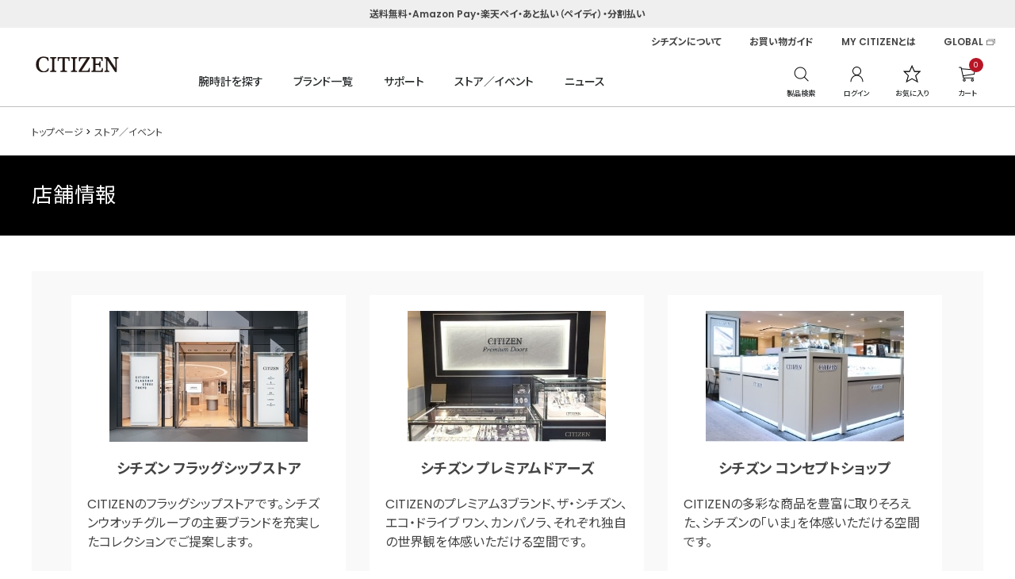

--- FILE ---
content_type: text/html; charset=utf-8
request_url: https://citizen.jp/shoplist/index.html/series/2100?field_sort=a&cmdarticlesearch=1&absolutepage=8
body_size: 19690
content:
<!DOCTYPE html>
<html lang="ja">
<head>
<meta charset="UTF-8">
<title>店舗検索 | シチズンウオッチ　オフィシャルサイト ［CITIZEN-シチズン］</title>
<meta name="description" content="CITIZEN-シチズン時計株式会社オフィシャルサイト店舗検索のページです。シチズンの腕時計についてご紹介しています。">
<meta name="keywords" content="店舗検索シチズン,CITIZEN,シチズン時計,シチズンウオッチ,しちずん,citizen,腕時計,電波時計,時計,ウオッチ">
<meta name="wwwroot" content="" />
<meta property="etm:device" content="desktop" />
<link rel="stylesheet" type="text/css" href="//ajax.googleapis.com/ajax/libs/jqueryui/1.12.1/themes/ui-lightness/jquery-ui.min.css">
<link rel="stylesheet" type="text/css" href="//maxcdn.bootstrapcdn.com/font-awesome/4.7.0/css/font-awesome.min.css">
<link rel="stylesheet" type="text/css" href="/cms/css/sys/reset.css">
<link rel="stylesheet" type="text/css" href="/cms/css/sys/base.css?0314">
<link rel="stylesheet" type="text/css" href="/cms/css/sys/base_form.css">
<link rel="stylesheet" type="text/css" href="/cms/css/sys/layout.css">
<link rel="stylesheet" type="text/css" href="/cms/css/sys/block_common.css">
<link rel="stylesheet" type="text/css" href="/cms/css/sys/block_goods.css?0513">
<link rel="stylesheet" type="text/css" href="/cms/css/usr/base.css?0314">
<link rel="stylesheet" type="text/css" href="/cms/css/usr/layout.css">
<link rel="stylesheet" type="text/css" href="/cms/css/usr/block.css?1017">
<link rel="stylesheet" type="text/css" href="/cms/css/usr/user.css?0314">
<link rel="stylesheet" type="text/css" href="/cms/css/cms.css">
<link rel="icon" type="image/png" href="/favicon.png">
<link rel="alternate" type="application/rss+xml" href="https://citizen.jp/shoplist/index.html/series/2100/rss2.xml" />

<script type="text/javascript" src="//ajax.googleapis.com/ajax/libs/jquery/3.4.1/jquery.min.js"></script>
<script type="text/javascript" src="//ajax.googleapis.com/ajax/libs/jqueryui/1.12.1/jquery-ui.min.js"></script>
<script src="/lib/jquery.cookie.js"></script>
<script src="/lib/jquery.balloon.js"></script>
<script src="/lib/goods/jquery.tile.min.js"></script>
<script src="/lib/modernizr-custom.js"></script>
<script type="text/javascript" src="/cms/js/sys/lazysizes.min.js"></script>
<script type="text/javascript" src="/cms/js/usr/user.js"></script>
<script type="text/javascript" src="/cms/js/usr/goods.js"></script>
<script type="text/javascript" src="/cms/js/cms.js"></script>
<script src="/js/sys/tmpl.js"></script>
<script src="/js/sys/msg.js"></script>
<script src="/js/sys/sys.js"></script>
<script src="/js/sys/citizen_header.js"></script>
<script src="/js/sys/goods_ajax_cart.js"></script>
<script src="/js/sys/goods_ajax_bookmark.js"></script>
<script src="/cms/js/ga_click_event_pc.js"></script>
<script src="/cms/js/script.js"></script>

<meta property="og:site_name" content="シチズン時計株式会社">
<meta property="og:url" content="https://citizen.jp/shoplist/index.html/series/2100">
<meta property="og:title" content="店舗検索 | シチズンウオッチ　オフィシャルサイト ［CITIZEN-シチズン］">
<meta property="og:description" content="CITIZEN-シチズン時計株式会社オフィシャルサイト店舗検索のページです。シチズンの腕時計についてご紹介しています。">
<meta property="og:image" content="">
<meta property="og:type" content="article">
<meta name="twitter:card" content="summary">

<script src="https://www.googleoptimize.com/optimize.js?id=OPT-KN65K5H"></script><link rel="prev" href="https://citizen.jp/shoplist/index.html/series/2100?absolutepage=7">
<link rel="next" href="https://citizen.jp/shoplist/index.html/series/2100?absolutepage=9">
<link rel="stylesheet" type="text/css" href="/cms/css/cms_shoplist_pc.css?v3">
<style>
/* ul:has(#i__field02_700) li ul.item_node .root_genre_item li:has(#i__field02_700){display:none;} */

body {
    animation-name: fadein;
    animation-duration: 3s;
}
@keyframes fadein {
    from{
    opacity: 0;
    }
    to{
    opacity: 1;
    }
}
</style>
<script src="/cms/js/cms_shoplist.js?v6"></script>
<script>
    window.addEventListener("load", ()=>{
        // シチズン スマートウオッチ・削除
        if (document.querySelector('#i__field02_105')) {
            document.querySelector('#i__field02_105').parentElement.remove();
        }
        // マーガレットハウエル アイデア・削除
        if (document.querySelector('#i__field02_700')) {
            document.querySelector('#i__field02_700').parentElement.remove();
        }
        // 取り扱いブランドリンク削除
        const shopListBrands = document.querySelectorAll('.shoplist_brand');
        shopListBrands && shopListBrands.forEach((shopListBrand)=>{
            const brandLinks = shopListBrand.querySelectorAll('a');
            brandLinks && brandLinks.forEach((brandLink)=>{
                // シチズン スマートウオッチ・削除
                if (brandLink.href.includes('/smartwatch/index.html')) {
                    brandLink.remove();
                }
            });
        });
    });
</script>


<script src="/cms/js/smz_ma.js" charset="UTF-8" defer></script>
<script>
__smz_ma={
	'hostname':'citizen.jp'
	,'top_url':'/'
	,'is_internal':true
	,'bgcolor':'white'
};
</script>
    
<!-- Google Tag Manager -->
<script>(function(w,d,s,l,i){w[l]=w[l]||[];w[l].push({'gtm.start':
new Date().getTime(),event:'gtm.js'});var f=d.getElementsByTagName(s)[0],
j=d.createElement(s),dl=l!='dataLayer'?'&l='+l:'';j.async=true;j.src=
'https://www.googletagmanager.com/gtm.js?id='+i+dl;f.parentNode.insertBefore(j,f);
})(window,document,'script','dataLayer','GTM-NLGD8JX');</script>
<!-- End Google Tag Manager -->
</head>

<body>

<!-- Google Tag Manager (noscript) -->
<noscript><iframe src="https://www.googletagmanager.com/ns.html?id=GTM-NLGD8JX"
height="0" width="0" style="display:none;visibility:hidden"></iframe></noscript>
<!-- End Google Tag Manager (noscript) -->



<div class="forcms_block">


<a class="block-header-important" href="/guide/payment.html" style="/*pointer-events: none*/"><p>送料無料・Amazon Pay・楽天ペイ・あと払い（ペイディ）・分割払い</p></a>

<!--
<a class="block-header-important" href="#" style="pointer-events: none;text-align: center;">	
		<p>メンテナンスのため、8/21(木) AM3:00～5:00の間で最大20分程度サイトが見られなくなる時間があります。</p>
</a>
-->
    <!--
    <a class="block-header-important" href="#" style="pointer-events: none;text-align: center;height: 45px;">	
		<p>メンテナンスのため現在ショッピングクレジットはご利用できません。
			<br>ご了承ください。</p>
</a>-->

<!--
<a class="block-header-important" href="/guide/payment.html#c04" style="color: #fff;background: #1F69FF;"><p style="position: relative;margin-left: -130px;font-size: 1.6rem;font-weight: bold;">2026/1/6（火）までショッピングクレジット分割手数料０円<span style="font-size: 1.2rem;font-size: bold;border-bottom: 1px solid;padding: 1px 0px;margin-left: 40px;position: absolute;width: 102px;">ご利用条件はこちら</span></p></a>
-->
    <!--<a class="block-header-important" href="https://www.yamato-hd.co.jp/important/info_210703.html" target="_blank" style="text-decoration:underline;">
        <p>大雨による当サイトご購入商品の配送遅延について（ヤマト運輸HP）</p>
</a>-->
    
<!--
<a class="block-header-important cc_pointer" href="/guide/information2.html" style="/*pointer-events: none;text-decoration:underline*/">	
		<p>【2024.11.15】システム障害のお知らせ</p>
</a>
-->
    
  <div class="header_wrap">
    <header>
      <a href="/" class="block-header-logo">
        <p>
          <img src="/cms/img/usr/header/sitelogo.svg?0607" alt="CITIZEN" id="logo-ga4">
        </p>
      </a>
      <div class="block-header-globalnav">
        <ul>
          <li class="block-header-globalnav--search js-hover">
            <a class="block-header-globalnav--trigger" href="/shop/goods/search.aspx">腕時計を探す</a>

              
              
<!--ここから-->
<div class="block-header-globalnav--menu">
<div class="block-header-globalnav--menu-content">
<div class="block-header-globalnav--menu-left">
<div>

<div>
<!--<h3>全モデルから探す</h3>-->
<ul>
<li><a class="head-menu-link" href="/shop/goods/search.aspx">全モデルから探す</a></li>
</ul><!--<h3 style="margin-top: 30px;">サイズで探す</h3>-->
<ul>
<li><a class="head-menu-link" href="/shop/goods/search.aspx?csz=M">メンズ</a></li>
<li><a class="head-menu-link" href="/shop/goods/search.aspx?csz=L">レディス</a></li>
</ul>
</div>

<div>
<!--<h3>目的で探す</h3>-->
<ul>
<li><a class="head-menu-link" href="/new/index.html">新モデル</a></li>
<!--<li><a href="">広告モデル</a></li>-->
<li><a class="head-menu-link" href="/limited/index.html">限定モデル</a></li>
<!--<li><a href="">コラボレーション</a></li>-->
<li><a class="head-menu-link" href="/fts/index.html" target="_blank">カスタマイズウオッチ</a></li>
<li><a class="head-menu-link" href="/yourbrand/index.html" target="_blank">法人向けウオッチ</a></li>
</ul>
</div>

<div>
<!--<h3>価格で探す</h3>-->
<ul>
<li><a class="head-menu-link" href="/shop/goods/search.aspx?cpr=A&cpr=B">～50,000円</a></li>
<li><a class="head-menu-link" href="/shop/goods/search.aspx?cpr=C">50,001～100,000円</a></li>
<li><a class="head-menu-link" href="/shop/goods/search.aspx?cpr=D">100,001～200,000円</a></li>
<li><a class="head-menu-link" href="/shop/goods/search.aspx?cpr=E">200,001円～</a></li>
</ul>
</div>
    
<div>
<!--<h3>機能で探す</h3>-->
<ul>
<li><a class="head-menu-link" href="/shop/goods/search.aspx?cso=1%40%40%40光発電（エコ・ドライブ）">光発電（エコ・ドライブ）</a></li>
<li><a class="head-menu-link" href="/shop/goods/search.aspx?cso=1%40%40%40機械式（自動巻き%2B手巻き）">機械式<!--（自動巻き+手巻き）--></a></li>
<li><a class="head-menu-link" href="/shop/goods/search.aspx?cso=2%40%40%40全世界対応&cso=2%40%40%40日中米欧対応&cso=2%40%40%40国内専用">電波時計</a></li>
<li><a class="head-menu-link" href="/shop/goods/search.aspx?cso=3%40%40%40ダイバーズ">ダイバーズウオッチ</a></li>
<!--<li><a href="">チタン</a></li>-->
</ul>
</div>

</div>
</div>
</div>
</div>
<!--ここまで-->
              
              
              
          </li>
          <li class="block-header-globalnav--brand js-hover">
            <a class="block-header-globalnav--trigger" href="/brand/index.html">ブランド一覧</a>
            <div class="block-header-globalnav--menu prdlist">
              <div class="block-header-globalnav--menu-content">
                <div class="block-header-globalnav--menu-left">
                  <div>
                    <ul>
                      <li>
                        <a href="/the-citizen/index.html" class="head-menu-link" data-src="/cms/img/usr/common/h_img_brand2.png" data-alt="ザ・シチズン">ザ・シチズン</a>
                      </li>

                      <li>
                        <a href="/one/index.html" class="head-menu-link" data-src="/cms/img/usr/common/h_img_brand1.png" data-alt="エコ・ドライブ ワン">エコ・ドライブ ワン</a>
                      </li>
                      <li>
                        <a href="/exceed/index.html" class="head-menu-link" data-src="/cms/img/usr/common/h_img_brand4.png" data-alt="エクシード">エクシード</a>
                      </li>
                      <li>
                        <a href="/attesa/index.html" class="head-menu-link" data-src="/cms/img/usr/common/h_img_brand5.png" data-alt="アテッサ">アテッサ</a>
                      </li>
                      <li>
                        <a href="/promaster/index.html" class="head-menu-link" data-src="/cms/img/usr/common/h_img_brand6.png" data-alt="プロマスター">プロマスター</a>
                      </li>
                      <li>
                        <a href="/series8/index.html" class="head-menu-link" data-src="/cms/img/usr/common/h_img_brand12.png" data-alt="シリーズエイト">シリーズエイト</a>
                      </li>
                    </ul>
                    <ul>
                      <li>
                        <a href="/xc/index.html" class="head-menu-link" data-src="/cms/img/usr/common/h_img_brand8.png" data-alt="クロスシー">クロスシー</a>
                      </li>
                      <li>
                        <a href="/citizen_l/index.html" class="head-menu-link" data-src="/cms/img/usr/common/h_img_brand7.png" data-alt="シチズン エル">シチズン エル</a>
                      </li>
                  <!--<li>
                        <a href="/satellitewave-gps/index.html" data-src="/cms/img/usr/common/h_img_brand3.png" data-alt="SATELLITE WAVE GPS">サテライト ウエーブ GPS</a>
                      </li>-->
                      <li>
                        <a href="/collection/index.html" class="head-menu-link" data-src="/cms/img/usr/common/h_img_brand10.png" data-alt="シチズンコレクション">シチズンコレクション</a>
                      </li>
                      <li>
                        <a href="/creative-lab/index.html" class="head-menu-link" data-src="/cms/img/usr/common/h_img_brand13.png" data-alt="シチズン クリエイティブ ラボ">シチズン クリエイティブ ラボ</a>
                      </li>
                  <!--<li>
                        <a href="/smartwatch/index.html" data-src="/cms/img/usr/common/h_img_brand11.png" data-alt="シチズン スマートウオッチ">シチズン スマートウオッチ</a>
                      </li>-->
                      <li>
                        <a href="/kii/index.html" class="head-menu-link" data-src="/cms/img/usr/common/h_img_brand9.png" data-alt="キー">キー</a>
                      </li>
                    </ul>
                  </div>
                </div>
                <div class="block-header-globalnav--menu-right">
                  <a href="">
                    <img src="/cms/img/usr/common/h_img_brand.jpg" alt="Eco-Drive One">
                  </a>
                </div>
              </div>
            </div>
          </li>
          <li class="block-header-globalnav--support js-hover">
            <a class="block-header-globalnav--trigger" href="/support-jp/index.html">サポート</a>
            <div class="block-header-globalnav--menu">
              <div class="block-header-globalnav--menu-content">
                <div class="block-header-globalnav--menu-left">
                  <div>
                    <ul>
                      <li>
                        <a href="/support-jp/manual/item_selection.html">時計の操作</a>
                      </li>
                      <li>
                        <a href="/support-jp/afterservice/repair/repair.html">修理</a>
                      </li>
                      <li>
                        <a href="/guide/delivery.html">お買い物ガイド</a>
                      </li>
                      <li>
                        <a href="/faq/index.html">よくあるご質問</a>
                      </li>
                      <li>
                        <a href="/support-jp/afterservice/contact.html">お問い合わせ</a>
                      </li>
                    </ul>
                  </div>
                </div>
              </div>
            </div>
          </li>
          <li class="block-header-globalnav--store js-hover">
            <a class="block-header-globalnav--trigger" href="/shoplist/index.html">ストア／イベント</a>
            <div class="block-header-globalnav--menu">
              <div class="block-header-globalnav--menu-content">
                <div class="block-header-globalnav--menu-left">
                  <div>
                    <ul>
                      <li>
                        <a href="/shoplist/index.html">全国の取扱店舗</a>
                      </li>
                      <li>
                        <a href="/event/index.html">開催中のイベント</a>
                      </li>
                    </ul>
                  </div>
                </div>
              </div>
            </div>
          </li>
          <li class="block-header-globalnav--news js-hover">
            <a class="block-header-globalnav--trigger" href="/news/index.html">ニュース</a>
            <div class="block-header-globalnav--menu">
              <div class="block-header-globalnav--menu-content">
                <div class="block-header-globalnav--menu-left">
                  <div>
                    <ul>
                     <li>
                        <a href="/news/2025/index.html">2025年のニュース</a>
                      </li>
                      <li>
                        <a href="/news/2024/index.html">2024年のニュース</a>
                      </li>
                      <li>
                        <a href="/news/2023/index.html">2023年のニュース</a>
                      </li>
                        
                    </ul>
                  </div>
                </div>
              </div>
            </div>
          </li>
        </ul>
      </div>
      <div class="block-header-usernav">
        <ul>
          <li class="block-header-usernav--search">
            <span class="block-header-usernav--search-open">
              <img src="/cms/img/usr/common/icon_search.png" alt="製品検索">
            </span>
            <p class="block-header-usernav--description">製品検索</p>
            <div>
              <form action="/shop/goods/search.aspx" method="post">
                <input type="text" value="" name="keyword" placeholder="キーワードから探す">
                <button type="submit">
                  <img src="/cms/img/usr/common/icon_search.png" alt="製品検索">
                </button>
              </form>
              <span class="block-header-usernav--search-close"></span>
            </div>
          </li>
          <li class="block-header-usernav--login">
            <a href="/shop/customer/menu.aspx">
              <img src="/cms/img/usr/common/icon_login.png" alt="ログイン">
            </a>
            <p class="block-header-usernav--description">ログイン</p>
          </li>
          <!-- <li class="block-header-usernav--favorite">
            <a href="/shop/customer/bookmark.aspx">
              <img src="/cms/img/usr/common/icon_favorite.png" alt="お気に入り">
            </a>
            <p class="block-header-usernav--description">お気に入り</p>
          </li> -->
          <li class="block-header-usernav--comparison">
            <a href="/shop/goods/comparison.aspx">
              <img src="/cms/img/usr/common/icon_favorite.png" alt="お気に入り">
            </a>
            <p class="block-header-usernav--description">お気に入り</p>
          </li>
          <li class="block-header-usernav--cart">
            <a href="/shop/cart/cart.aspx">
              <img src="/cms/img/usr/common/icon_cart.png" alt="カート">
              <em class="item_count" style="display:none;"></em>
            </a>
            <p class="block-header-usernav--description">カート</p>
          </li>
        </ul>
      </div>
      <div class="block-header-brandnav">
        <ul>
            
<li class="alc"><a href="/about/index.html">シチズンについて</a>
<ul>
     <li><a href="/locus/history/index.html">ヒストリー</a></li>
     <li><a href="/philosophy/index.html">フィロソフィー</a></li>
     <li><a href="/core-technology/index.html">テクノロジー</a></li>
     <li><a href="/manufacture/index.html">マニュファクチュール</a></li>
     <li><a href="//www.design.citizenwatch-global.com/" target="_blank">デザイン</a></li>
     <li><a href="/about/index.html#brand">ブランド活動</a></li>
     <li><a href="/sustainability/jp/index.html">サステナビリティ</a></li>
</ul>
<style>
li.alc ul{display:none!important;position:absolute;width:200px;background:#fff;border:1px silver solid;border-top:none;padding-bottom:12px}li.alc ul span{font-size:1.2rem}.alc:hover ul{display:block!important}li.alc ul li{margin-left:20px!important}
</style>
</li>
            
            
            
            
            
          <li>
            <a href="/guide/delivery.html">お買い物ガイド</a>
          </li>
          <li>
            <a href="/support-jp/afterservice/mycitizenowners.html">MY CITIZENとは</a>
          </li>
          <li>
            <a href="//www.citizenwatch-global.com/index.html" class="blank" target="_blank">GLOBAL</a>
          </li>
        </ul>
      </div>
    </header>
  </div>
</div>




<div class="wrapper">

<div class="pane-contents">
<div class="container">

<main class="pane-main">


<div class="pane-topic-path forcms_block">
  <div class="container">
    <div class="block-topic-path">
      <div class="breadcrumb">
        <ul class="block-topic-path--list" id="bread-crumb-list" itemscope="" itemtype="https://schema.org/BreadcrumbList">
          <!--パンくずリンク-->
          <li class="block-topic-path--category-item block-topic-path--item__home" itemscope="" itemtype="https://schema.org/ListItem" itemprop="itemListElement">
            <a href="/" itemprop="item">
              <span itemprop="name">トップページ</span>
            </a>
          </li>
          <!--パンくずリンク-->
          <li class="block-topic-path--category-item block-topic-path--item__home" itemscope="" itemtype="https://schema.org/ListItem" itemprop="itemListElement">
            <a href="/shoplist/index.html" itemprop="item">
              <span itemprop="name">ストア／イベント</span>
            </a>
          </li>
          <!--パンくずリンク-->
        </ul>
      </div>
    </div>
  </div>
</div>

<div class="forcms_block pane-title">
  <h1>店舗情報</h1>
</div>

<div id="shoplist_search_link" class="forcms_block">
  <!--h2 class="shoplist_h2">ブティック・サロンから探す</h2-->
  <div class="shoplist_container">
    <ul>
      <li>
        <a href="/flagshipstore/index.html" target="_blank">
          <figure>
            <img src="/cms/img/usr/shoplist/img_shoplist_link01.jpg" alt="フラッグシップストア">
          </figure>
          <h3>シチズン フラッグシップストア</h3>
          <p style="height: 120px;">CITIZENのフラッグシップストアです。シチズンウオッチグループの主要ブランドを充実したコレクションでご提案します。</p>
          <!-- span class="btn_more">詳しく見る</span -->
        </a>
      </li>
      <li>
        <a href="/premiumdoors/index.html">
          <figure>
            <img src="/cms/img/usr/shoplist/img_shoplist_link02.jpg" alt="プレミアムドアーズ">
          </figure>
          <h3>シチズン プレミアムドアーズ</h3>
          <p style="height: 120px;">CITIZENのプレミアム3ブランド、ザ・シチズン、エコ・ドライブ ワン、カンパノラ、それぞれ独自の世界観を体感いただける空間です。</p>
          <!-- span class="btn_more">詳しく見る</span -->
        </a>
      </li>
      <li>
        <a href="/conceptshop/index.html">
          <figure>
            <img src="/cms/img/usr/shoplist/img_shoplist_link03.jpg" alt="コンセプトショップ">
          </figure>
          <h3>シチズン コンセプトショップ</h3>
          <p style="height: 120px;">CITIZENの多彩な商品を豊富に取りそろえた、シチズンの「いま」を体感いただける空間です。</p>
          <!-- span class="btn_more">詳しく見る</span -->
        </a>
      </li>
    </ul>
    <script>
			jQuery(function(){
				if(jQuery('#shoplist_search_link li p').length){
					let st_SLHeight;
					let st_MaxSLHeight = 0;
					jQuery('#shoplist_search_link li p').each(function(){
						st_SLHeight = jQuery(this).height();
						if(st_MaxSLHeight < st_SLHeight){
							st_MaxSLHeight = st_SLHeight;
						}
					});
					jQuery('#shoplist_search_link li p').css('height',st_MaxSLHeight);
				}
			});
		</script>
  </div>
</div>

<div id="shoplist_search_form" class="forcms_block">
  <div class="shoplist_container_search">
      <h2 class="shoplist_h2">全国の店舗から探す</h2>
    <div class="shoplist_search_box">
      <form action="/shoplist/index.html" method="POST" name="genreForm">
      <input type="text" name="dummy" style="display: none;" value="エンター送信の為のダミーのテキストボックスです" />

      <div class="shoplist_search_top">

        <div class="shoplist_pref_block"><h3>都道府県から探す</h3><div>     <select name="article_data_field_field10"><option value="" selected></option><option value="1">北海道</option><option value="2">青森県</option><option value="3">岩手県</option><option value="4">宮城県</option><option value="5">秋田県</option><option value="6">山形県</option><option value="7">福島県</option><option value="8">茨城県</option><option value="9">栃木県</option><option value="10">群馬県</option><option value="11">埼玉県</option><option value="12">千葉県</option><option value="13">東京都</option><option value="14">神奈川県</option><option value="15">新潟県</option><option value="16">富山県</option><option value="17">石川県</option><option value="18">福井県</option><option value="19">山梨県</option><option value="20">長野県</option><option value="21">岐阜県</option><option value="22">静岡県</option><option value="23">愛知県</option><option value="24">三重県</option><option value="25">滋賀県</option><option value="26">京都府</option><option value="27">大阪府</option><option value="28">兵庫県</option><option value="29">奈良県</option><option value="30">和歌山県</option><option value="31">鳥取県</option><option value="32">島根県</option><option value="33">岡山県</option><option value="34">広島県</option><option value="35">山口県</option><option value="36">徳島県</option><option value="37">香川県</option><option value="38">愛媛県</option><option value="39">高知県</option><option value="40">福岡県</option><option value="41">佐賀県</option><option value="42">長崎県</option><option value="43">熊本県</option><option value="44">大分県</option><option value="45">宮崎県</option><option value="46">鹿児島県</option><option value="47">沖縄県</option></select>
</div></div>


        <div id="shoplist_search_key_wrapper"><h3>フリーワードから探す</h3><div id="shoplist_search_key"><input type="text" maxlength="100" size="30" name="article_data_keyword_filter" value="" autocomplete="off" data-suggest-submit="on" placeholder="キーワードを入力" /></div></div>

      </div>
<div class="shoplist_search_block"><h3>店舗種別から探す</h3><div><script language="JavaScript" type="text/javascript">
    
    jQuery(document).ready(function () {
        jQuery('div.genre_filter_field05 ul.item_node input:checkbox').bind('click', function () {
            if (!this.checked) {
                jQuery(this).parent().find('input:checkbox').removeAttr('checked');
                if (jQuery(this).parent().parent().hasClass('item_node')) {
                    unCheckedBox(jQuery(this).parent().parent().parent().children('input:checkbox'));
                }
                return true;
            }
            if (jQuery(this).parent().parent().hasClass('item_node')) {
                CheckedBox(jQuery(this).parent().parent().parent().children('input:checkbox'));
            }
        });

    });
</script>
<style>
.genre_filter_field05 ul.root_genre_item{
    padding-left:0px;
}
.genre_filter_field05 ul.child_genre_item{
    padding-left:20px;
}
.genre_filter_field05 li{
    list-style-type: none;
}
</style>
<div class="genre_filter_field05">

<!--
<input type="checkbox" name="all" id="all" value="all"  /><label for="all">すべて</label>
<br />
<br />
-->



	<ul class="master_node">
		<li><!--<span class="master_title">店舗種別</span>--><!--<input type="checkbox" name="genre_master" id="m4" value="store"  /><label for="m4">すべて</label>-->










		<ul class="item_node root_genre_item">

			<li>
				<input type="checkbox" name="article_data_field_field05" id="i__field05_66" value="store_flagship_store"  /><label for="i__field05_66">フラッグシップストア</label>




		</li>



			<li>
				<input type="checkbox" name="article_data_field_field05" id="i__field05_67" value="store_premium_doors"  /><label for="i__field05_67">プレミアムドアーズ</label>




		</li>



			<li>
				<input type="checkbox" name="article_data_field_field05" id="i__field05_68" value="store_concept_shop"  /><label for="i__field05_68">コンセプトショップ</label>




		</li>



			<li>
				<input type="checkbox" name="article_data_field_field05" id="i__field05_153" value="store_official_retailer"  /><label for="i__field05_153">全国の取扱店舗</label>




		</li>



			<li>
				<input type="checkbox" name="article_data_field_field05" id="i__field05_69" value="store_online_shop"  /><label for="i__field05_69">オンラインショップ</label>









		</li>
		</ul></li>
	  </ul>



</div>
</div></div>
<div class="shoplist_search_block"><h3>取扱いブランドから探す</h3><div><script language="JavaScript" type="text/javascript">
    
    function CheckedBox(check_node) {
        if (jQuery(check_node).parent().parent().hasClass('item_node')) {
            if (!check_node.checked) { jQuery(check_node).attr('checked', 'checked'); }
            CheckedBox(jQuery(check_node).parent().parent().parent().children('input:checkbox'));
        }
    }
    function unCheckedBox(check_node) {
        if (jQuery(check_node).parent().parent().hasClass('item_node')) {
            if (jQuery(check_node).parent().find('input:checkbox:checked').length == 1)
            { jQuery(check_node).parent().find('input:checkbox').removeAttr('checked'); }
            unCheckedBox(jQuery(check_node).parent().parent().parent().children('input:checkbox'));
        }
    }
    
    jQuery(document).ready(function () {
        jQuery('div.genre_filter_field02 ul.item_node input:checkbox').bind('click', function () {
            if (!this.checked) {
                jQuery(this).parent().find('input:checkbox').removeAttr('checked');
                if (jQuery(this).parent().parent().hasClass('item_node')) {
                    unCheckedBox(jQuery(this).parent().parent().parent().children('input:checkbox'));
                }
                return true;
            }
            if (jQuery(this).parent().parent().hasClass('item_node')) {
                CheckedBox(jQuery(this).parent().parent().parent().children('input:checkbox'));
            }
        });

    });
</script>
<style>
.genre_filter_field02 ul.root_genre_item{
    padding-left:0px;
}
.genre_filter_field02 ul.child_genre_item{
    padding-left:20px;
}
.genre_filter_field02 li{
    list-style-type: none;
}
</style>
<div class="genre_filter_field02">

<!--
<input type="checkbox" name="all" id="all" value="all"  /><label for="all">すべて</label>
<br />
<br />
-->



	<ul class="master_node">
		<li><!--<span class="master_title">店舗用ブランド</span>--><!--<input type="checkbox" name="genre_master" id="m6" value="store_brand"  /><label for="m6">すべて</label>-->










		<ul class="item_node root_genre_item">

			<li>
				<input type="checkbox" name="article_data_field_field02" id="i__field02_92" value="store_brand_1100"  /><label for="i__field02_92">カンパノラ</label>




		</li>



			<li>
				<input type="checkbox" name="article_data_field_field02" id="i__field02_93" value="store_brand_1200"  /><label for="i__field02_93">ザ・シチズン</label>




		</li>



			<li>
				<input type="checkbox" name="article_data_field_field02" id="i__field02_94" value="store_brand_1300"  /><label for="i__field02_94">エコ・ドライブ ワン</label>




		</li>



			<li>
				<input type="checkbox" name="article_data_field_field02" id="i__field02_95" value="store_brand_1400"  /><label for="i__field02_95">エクシード</label>




		</li>



			<li>
				<input type="checkbox" name="article_data_field_field02" id="i__field02_96" value="store_brand_1500"  /><label for="i__field02_96">アテッサ</label>




		</li>



			<li>
				<input type="checkbox" name="article_data_field_field02" id="i__field02_97" value="store_brand_1600"  /><label for="i__field02_97">プロマスター</label>




		</li>



			<li>
				<input type="checkbox" name="article_data_field_field02" id="i__field02_172" value="store_brand_3200"  /><label for="i__field02_172">シリーズエイト</label>




		</li>



			<li>
				<input type="checkbox" name="article_data_field_field02" id="i__field02_104" value="store_brand_1800"  /><label for="i__field02_104">クロスシー</label>




		</li>



			<li>
				<input type="checkbox" name="article_data_field_field02" id="i__field02_107" value="store_brand_2100"  /><label for="i__field02_107">シチズン エル</label>




		</li>



			<li>
				<input type="checkbox" name="article_data_field_field02" id="i__field02_101" value="store_brand_1700"  /><label for="i__field02_101">シチズンコレクション</label>




		</li>



			<li>
				<input type="checkbox" name="article_data_field_field02" id="i__field02_105" value="store_brand_1900"  /><label for="i__field02_105">シチズン スマートウオッチ</label>




		</li>



			<li>
				<input type="checkbox" name="article_data_field_field02" id="i__field02_106" value="store_brand_2000"  /><label for="i__field02_106">キー</label>









		</li>
		</ul></li>
	  </ul>



</div>
</div></div>
      <table cellpadding="4" cellspacing="0" width="100%" border="0" class="article_filter">
        <tbody>



        </tbody>
      </table>
      <div class="submit"><button type="submit" name="cmdArticleSearch" value="検索" id="shoplist_search_submit">検索する</button></div>
      </form>
    </div>
  </div>
</div>

<style>
#shoplist_search_form {
    margin-top: 20px;
}
</style>

<div class="forcms_block shoplist_container" id="shoplist_search_form" style="line-height: 1.8;margin-top:10px;">
    <p class="att" style="margin-top:0;">お取り扱いがある販売店をご紹介します。<br>最新の取扱状況・ 取扱モデル・入荷、 在庫状況につきましては、 お手数ですが各取扱店にお問い合わせ願います。<!-- br>※新型コロナウイルスの感染拡大に伴う政府からの緊急事態宣言を受け、臨時休業・営業時間の変更となる店舗がございます。<br>詳しくは各店舗にお問い合わせいただきますよう、お願い申し上げます。 --></p>
</div>

<div id="shoplist_search_list" class="forcms_block">
  <div class="shop-count"></div>
  
  <ul class="shoplist_container">
    
    <li>
      <div class="shoplist_top">
        <div class="shoplist_ttl_wrapper">
          <div class="shoplist_type">









<span class="store_official_retailer">全国の取扱店舗</span>





</div>
          <h3 class="shoplist_ttl">川スミ　四日市本店</h3>
        </div>
        
        <div class="shoplist_map_wrapper pc_only">
          <a href="https://maps.app.goo.gl/YR8jkE3fiP1JqqYo6" class="shoplist_map " target="blank_">
            <span>MAPを表示する</span>
          </a>
        </div>
        
      </div>
      <div class="shoplist_main">
        <div class="shoplist_address">
        
            <span class="shoplist_postcode">〒5100885</span><br>














































三重県














































 四日市市 日永4-2-41　日永カヨー　1F
          <br>
          
          059-346-8639
          <br>
          
          <a href="" target="blank_"></a>
        </div>
        
        <div class="shoplist_map_wrapper sp_only">
          <a href="//www.google.co.jp/maps/?q=,&Z=" class="shoplist_map">
            <span>MAPを表示する</span>
          </a>
        </div>
        
        <div class="shoplist_brand">    
          <dl>
            <dt>取扱ブランド</dt>
            <dd>






<a href="/the-citizen/index.html" target="">
<img src="/cms/img/usr/shoplist/logo_shoplist03.png" alt="ザ・シチズン">
</a>



<a href="/one/index.html" target="">
<img src="/cms/img/usr/shoplist/logo_shoplist02.png" alt="エコ・ドライブ ワン">
</a>



<a href="/exceed/index.html" target="">
<img src="/cms/img/usr/shoplist/logo_shoplist04.png" alt="エクシード">
</a>



<a href="/attesa/index.html" target="">
<img src="/cms/img/usr/shoplist/logo_shoplist05.png" alt="アテッサ">
</a>





<a href="/series8/index.html" target="">
<img src="/cms/img/usr/shoplist/logo_shoplist13.png" alt="シリーズエイト">
</a>



<a href="/xc/index.html" target="">
<img src="/cms/img/usr/shoplist/logo_shoplist08.png" alt="クロスシー">
</a>



<a href="/citizen_l/index.html" target="">
<img src="/cms/img/usr/shoplist/logo_shoplist07.png" alt="シチズン エル">
</a>



<a href="/collection/index.html" target="">
<img src="/cms/img/usr/shoplist/logo_shoplist10.png" alt="シチズンコレクション">
</a>








</dd>
          </dl>
        </div>
      </div>
          
    </li>        
      
    <li>
      <div class="shoplist_top">
        <div class="shoplist_ttl_wrapper">
          <div class="shoplist_type">









<span class="store_official_retailer">全国の取扱店舗</span>





</div>
          <h3 class="shoplist_ttl">ア・トレ川スミ　大安店</h3>
        </div>
        
        <div class="shoplist_map_wrapper pc_only">
          <a href="https://maps.app.goo.gl/7whAjHE7yvB6KBPHA" class="shoplist_map " target="blank_">
            <span>MAPを表示する</span>
          </a>
        </div>
        
      </div>
      <div class="shoplist_main">
        <div class="shoplist_address">
        
            <span class="shoplist_postcode">〒5110272</span><br>














































三重県














































 いなべ市 大安町高柳1945　イオン大安店　1F
          <br>
          
          0594-88-0135
          <br>
          
          <a href="" target="blank_"></a>
        </div>
        
        <div class="shoplist_map_wrapper sp_only">
          <a href="//www.google.co.jp/maps/?q=,&Z=" class="shoplist_map">
            <span>MAPを表示する</span>
          </a>
        </div>
        
        <div class="shoplist_brand">    
          <dl>
            <dt>取扱ブランド</dt>
            <dd>










<a href="/exceed/index.html" target="">
<img src="/cms/img/usr/shoplist/logo_shoplist04.png" alt="エクシード">
</a>



<a href="/attesa/index.html" target="">
<img src="/cms/img/usr/shoplist/logo_shoplist05.png" alt="アテッサ">
</a>







<a href="/xc/index.html" target="">
<img src="/cms/img/usr/shoplist/logo_shoplist08.png" alt="クロスシー">
</a>



<a href="/citizen_l/index.html" target="">
<img src="/cms/img/usr/shoplist/logo_shoplist07.png" alt="シチズン エル">
</a>



<a href="/collection/index.html" target="">
<img src="/cms/img/usr/shoplist/logo_shoplist10.png" alt="シチズンコレクション">
</a>








</dd>
          </dl>
        </div>
      </div>
          
    </li>        
      
    <li>
      <div class="shoplist_top">
        <div class="shoplist_ttl_wrapper">
          <div class="shoplist_type">









<span class="store_official_retailer">全国の取扱店舗</span>





</div>
          <h3 class="shoplist_ttl">ア・トレ　川スミ尾平店</h3>
        </div>
        
        <div class="shoplist_map_wrapper pc_only">
          <a href="https://maps.app.goo.gl/FLKR2iWpAWxxquDt9" class="shoplist_map " target="blank_">
            <span>MAPを表示する</span>
          </a>
        </div>
        
      </div>
      <div class="shoplist_main">
        <div class="shoplist_address">
        
            <span class="shoplist_postcode">〒5120921</span><br>














































三重県














































 四日市市 尾平町天王川原1805　イオン四日市尾平店　1F
          <br>
          
          059-330-0629
          <br>
          
          <a href="" target="blank_"></a>
        </div>
        
        <div class="shoplist_map_wrapper sp_only">
          <a href="//www.google.co.jp/maps/?q=,&Z=" class="shoplist_map">
            <span>MAPを表示する</span>
          </a>
        </div>
        
        <div class="shoplist_brand">    
          <dl>
            <dt>取扱ブランド</dt>
            <dd>










<a href="/exceed/index.html" target="">
<img src="/cms/img/usr/shoplist/logo_shoplist04.png" alt="エクシード">
</a>



<a href="/attesa/index.html" target="">
<img src="/cms/img/usr/shoplist/logo_shoplist05.png" alt="アテッサ">
</a>







<a href="/xc/index.html" target="">
<img src="/cms/img/usr/shoplist/logo_shoplist08.png" alt="クロスシー">
</a>



<a href="/citizen_l/index.html" target="">
<img src="/cms/img/usr/shoplist/logo_shoplist07.png" alt="シチズン エル">
</a>



<a href="/collection/index.html" target="">
<img src="/cms/img/usr/shoplist/logo_shoplist10.png" alt="シチズンコレクション">
</a>








</dd>
          </dl>
        </div>
      </div>
          
    </li>        
      
    <li>
      <div class="shoplist_top">
        <div class="shoplist_ttl_wrapper">
          <div class="shoplist_type">









<span class="store_official_retailer">全国の取扱店舗</span>





</div>
          <h3 class="shoplist_ttl">サトウダイヤモンドチェーン 松菱店</h3>
        </div>
        
        
        
        <div class="shoplist_map_wrapper pc_only">
          <a href="//www.google.co.jp/maps/search/津市東丸之内4-10 津松菱百貨店6階" class="shoplist_map" target="blank_">
            <span>MAPを表示する</span>
          </a>
        </div>
        
        
        
      </div>
      <div class="shoplist_main">
        <div class="shoplist_address">
        
            <span class="shoplist_postcode">〒5140028</span><br>














































三重県














































 津市 東丸之内4-10 津松菱百貨店6階
          <br>
          
          059-246-7078
          <br>
          
          <a href="" target="blank_"></a>
        </div>
        
        <div class="shoplist_map_wrapper sp_only">
          <a href="//www.google.co.jp/maps/?q=,&Z=" class="shoplist_map">
            <span>MAPを表示する</span>
          </a>
        </div>
        
        <div class="shoplist_brand">    
          <dl>
            <dt>取扱ブランド</dt>
            <dd>












<a href="/attesa/index.html" target="">
<img src="/cms/img/usr/shoplist/logo_shoplist05.png" alt="アテッサ">
</a>







<a href="/xc/index.html" target="">
<img src="/cms/img/usr/shoplist/logo_shoplist08.png" alt="クロスシー">
</a>



<a href="/citizen_l/index.html" target="">
<img src="/cms/img/usr/shoplist/logo_shoplist07.png" alt="シチズン エル">
</a>



<a href="/collection/index.html" target="">
<img src="/cms/img/usr/shoplist/logo_shoplist10.png" alt="シチズンコレクション">
</a>








</dd>
          </dl>
        </div>
      </div>
          
    </li>        
      
    <li>
      <div class="shoplist_top">
        <div class="shoplist_ttl_wrapper">
          <div class="shoplist_type">









<span class="store_official_retailer">全国の取扱店舗</span>





</div>
          <h3 class="shoplist_ttl">藤塚時計店</h3>
        </div>
        
        <div class="shoplist_map_wrapper pc_only">
          <a href="https://maps.app.goo.gl/8MVe8q4H6ef72dVS8" class="shoplist_map " target="blank_">
            <span>MAPを表示する</span>
          </a>
        </div>
        
      </div>
      <div class="shoplist_main">
        <div class="shoplist_address">
        
            <span class="shoplist_postcode">〒5220063</span><br>
















































滋賀県












































 彦根市 中央町5-27
          <br>
          
          0749-24-2538
          <br>
          
          <a href="" target="blank_"></a>
        </div>
        
        <div class="shoplist_map_wrapper sp_only">
          <a href="//www.google.co.jp/maps/?q=,&Z=" class="shoplist_map">
            <span>MAPを表示する</span>
          </a>
        </div>
        
        <div class="shoplist_brand">    
          <dl>
            <dt>取扱ブランド</dt>
            <dd>








<a href="/one/index.html" target="">
<img src="/cms/img/usr/shoplist/logo_shoplist02.png" alt="エコ・ドライブ ワン">
</a>





<a href="/attesa/index.html" target="">
<img src="/cms/img/usr/shoplist/logo_shoplist05.png" alt="アテッサ">
</a>





<a href="/series8/index.html" target="">
<img src="/cms/img/usr/shoplist/logo_shoplist13.png" alt="シリーズエイト">
</a>



<a href="/xc/index.html" target="">
<img src="/cms/img/usr/shoplist/logo_shoplist08.png" alt="クロスシー">
</a>



<a href="/citizen_l/index.html" target="">
<img src="/cms/img/usr/shoplist/logo_shoplist07.png" alt="シチズン エル">
</a>



<a href="/collection/index.html" target="">
<img src="/cms/img/usr/shoplist/logo_shoplist10.png" alt="シチズンコレクション">
</a>





<a href="/kii/index.html" target="">
<img src="/cms/img/usr/shoplist/logo_shoplist09.png" alt="キー">
</a>




</dd>
          </dl>
        </div>
      </div>
          
    </li>        
      
    <li>
      <div class="shoplist_top">
        <div class="shoplist_ttl_wrapper">
          <div class="shoplist_type">









<span class="store_official_retailer">全国の取扱店舗</span>





</div>
          <h3 class="shoplist_ttl">MIYAGAWA宮川時宝堂本店</h3>
        </div>
        
        <div class="shoplist_map_wrapper pc_only">
          <a href="https://maps.app.goo.gl/rNRYT8mu1Zr9xDnY9" class="shoplist_map " target="blank_">
            <span>MAPを表示する</span>
          </a>
        </div>
        
      </div>
      <div class="shoplist_main">
        <div class="shoplist_address">
        
            <span class="shoplist_postcode">〒5240041</span><br>
















































滋賀県












































 守山市 勝部町1-3-22
          <br>
          
          077-583-5535
          <br>
          
          <a href="" target="blank_"></a>
        </div>
        
        <div class="shoplist_map_wrapper sp_only">
          <a href="//www.google.co.jp/maps/?q=,&Z=" class="shoplist_map">
            <span>MAPを表示する</span>
          </a>
        </div>
        
        <div class="shoplist_brand">    
          <dl>
            <dt>取扱ブランド</dt>
            <dd>




<a href="https://campanola.jp/" target="_blank">
<img src="/cms/img/usr/shoplist/logo_shoplist01.png" alt="カンパノラ">
</a>



<a href="/the-citizen/index.html" target="">
<img src="/cms/img/usr/shoplist/logo_shoplist03.png" alt="ザ・シチズン">
</a>



<a href="/one/index.html" target="">
<img src="/cms/img/usr/shoplist/logo_shoplist02.png" alt="エコ・ドライブ ワン">
</a>



<a href="/exceed/index.html" target="">
<img src="/cms/img/usr/shoplist/logo_shoplist04.png" alt="エクシード">
</a>



<a href="/attesa/index.html" target="">
<img src="/cms/img/usr/shoplist/logo_shoplist05.png" alt="アテッサ">
</a>



<a href="/promaster/index.html" target="">
<img src="/cms/img/usr/shoplist/logo_shoplist06.png" alt="プロマスター">
</a>





<a href="/xc/index.html" target="">
<img src="/cms/img/usr/shoplist/logo_shoplist08.png" alt="クロスシー">
</a>



<a href="/citizen_l/index.html" target="">
<img src="/cms/img/usr/shoplist/logo_shoplist07.png" alt="シチズン エル">
</a>



<a href="/collection/index.html" target="">
<img src="/cms/img/usr/shoplist/logo_shoplist10.png" alt="シチズンコレクション">
</a>








</dd>
          </dl>
        </div>
      </div>
          
    </li>        
      
    <li>
      <div class="shoplist_top">
        <div class="shoplist_ttl_wrapper">
          <div class="shoplist_type">





<span class="store_premium_doors">プレミアムドアーズ</span>

<span class="store_concept_shop">コンセプトショップ</span>







</div>
          <h3 class="shoplist_ttl">大丸 京都店 6階 時計サロン</h3>
        </div>
        
        <div class="shoplist_map_wrapper pc_only">
          <a href="https://maps.app.goo.gl/TeEhkWw7bSKaPSKJ7" class="shoplist_map " target="blank_">
            <span>MAPを表示する</span>
          </a>
        </div>
        
      </div>
      <div class="shoplist_main">
        <div class="shoplist_address">
        
            <span class="shoplist_postcode">〒6008511</span><br>


















































京都府










































 京都市 下京区四条通高倉西入立売西町79
          <br>
          
          050-1790-3000
          <br>
          
          <a href="" target="blank_"></a>
        </div>
        
        <div class="shoplist_map_wrapper sp_only">
          <a href="//www.google.co.jp/maps/?q=,&Z=" class="shoplist_map">
            <span>MAPを表示する</span>
          </a>
        </div>
        
        <div class="shoplist_brand">    
          <dl>
            <dt>取扱ブランド</dt>
            <dd>




<a href="https://campanola.jp/" target="_blank">
<img src="/cms/img/usr/shoplist/logo_shoplist01.png" alt="カンパノラ">
</a>



<a href="/the-citizen/index.html" target="">
<img src="/cms/img/usr/shoplist/logo_shoplist03.png" alt="ザ・シチズン">
</a>



<a href="/one/index.html" target="">
<img src="/cms/img/usr/shoplist/logo_shoplist02.png" alt="エコ・ドライブ ワン">
</a>



<a href="/exceed/index.html" target="">
<img src="/cms/img/usr/shoplist/logo_shoplist04.png" alt="エクシード">
</a>



<a href="/attesa/index.html" target="">
<img src="/cms/img/usr/shoplist/logo_shoplist05.png" alt="アテッサ">
</a>



<a href="/promaster/index.html" target="">
<img src="/cms/img/usr/shoplist/logo_shoplist06.png" alt="プロマスター">
</a>



<a href="/series8/index.html" target="">
<img src="/cms/img/usr/shoplist/logo_shoplist13.png" alt="シリーズエイト">
</a>



<a href="/xc/index.html" target="">
<img src="/cms/img/usr/shoplist/logo_shoplist08.png" alt="クロスシー">
</a>



<a href="/citizen_l/index.html" target="">
<img src="/cms/img/usr/shoplist/logo_shoplist07.png" alt="シチズン エル">
</a>



<a href="/collection/index.html" target="">
<img src="/cms/img/usr/shoplist/logo_shoplist10.png" alt="シチズンコレクション">
</a>





<a href="/kii/index.html" target="">
<img src="/cms/img/usr/shoplist/logo_shoplist09.png" alt="キー">
</a>




</dd>
          </dl>
        </div>
      </div>
          
    </li>        
      
    <li>
      <div class="shoplist_top">
        <div class="shoplist_ttl_wrapper">
          <div class="shoplist_type">





<span class="store_premium_doors">プレミアムドアーズ</span>

<span class="store_concept_shop">コンセプトショップ</span>







</div>
          <h3 class="shoplist_ttl">髙島屋 京都店 5階時計サロン</h3>
        </div>
        
        <div class="shoplist_map_wrapper pc_only">
          <a href="https://maps.app.goo.gl/9TogciUPtHzLCCNh7" class="shoplist_map " target="blank_">
            <span>MAPを表示する</span>
          </a>
        </div>
        
      </div>
      <div class="shoplist_main">
        <div class="shoplist_address">
        
            <span class="shoplist_postcode">〒6008520</span><br>


















































京都府










































 京都市 下京区四条通河原町西入真町52
          <br>
          
          075-221-8811
          <br>
          
          <a href="" target="blank_"></a>
        </div>
        
        <div class="shoplist_map_wrapper sp_only">
          <a href="//www.google.co.jp/maps/?q=,&Z=" class="shoplist_map">
            <span>MAPを表示する</span>
          </a>
        </div>
        
        <div class="shoplist_brand">    
          <dl>
            <dt>取扱ブランド</dt>
            <dd>




<a href="https://campanola.jp/" target="_blank">
<img src="/cms/img/usr/shoplist/logo_shoplist01.png" alt="カンパノラ">
</a>



<a href="/the-citizen/index.html" target="">
<img src="/cms/img/usr/shoplist/logo_shoplist03.png" alt="ザ・シチズン">
</a>



<a href="/one/index.html" target="">
<img src="/cms/img/usr/shoplist/logo_shoplist02.png" alt="エコ・ドライブ ワン">
</a>



<a href="/exceed/index.html" target="">
<img src="/cms/img/usr/shoplist/logo_shoplist04.png" alt="エクシード">
</a>



<a href="/attesa/index.html" target="">
<img src="/cms/img/usr/shoplist/logo_shoplist05.png" alt="アテッサ">
</a>



<a href="/promaster/index.html" target="">
<img src="/cms/img/usr/shoplist/logo_shoplist06.png" alt="プロマスター">
</a>



<a href="/series8/index.html" target="">
<img src="/cms/img/usr/shoplist/logo_shoplist13.png" alt="シリーズエイト">
</a>



<a href="/xc/index.html" target="">
<img src="/cms/img/usr/shoplist/logo_shoplist08.png" alt="クロスシー">
</a>



<a href="/citizen_l/index.html" target="">
<img src="/cms/img/usr/shoplist/logo_shoplist07.png" alt="シチズン エル">
</a>



<a href="/collection/index.html" target="">
<img src="/cms/img/usr/shoplist/logo_shoplist10.png" alt="シチズンコレクション">
</a>





<a href="/kii/index.html" target="">
<img src="/cms/img/usr/shoplist/logo_shoplist09.png" alt="キー">
</a>




</dd>
          </dl>
        </div>
      </div>
          
    </li>        
      
    <li>
      <div class="shoplist_top">
        <div class="shoplist_ttl_wrapper">
          <div class="shoplist_type">





<span class="store_premium_doors">プレミアムドアーズ</span>

<span class="store_concept_shop">コンセプトショップ</span>







</div>
          <h3 class="shoplist_ttl">ジェイアール京都伊勢丹 9階 時計</h3>
        </div>
        
        <div class="shoplist_map_wrapper pc_only">
          <a href="https://maps.app.goo.gl/R5saXYwgUtpLV2dx6" class="shoplist_map " target="blank_">
            <span>MAPを表示する</span>
          </a>
        </div>
        
      </div>
      <div class="shoplist_main">
        <div class="shoplist_address">
        
            <span class="shoplist_postcode">〒6008555</span><br>


















































京都府










































 京都市 下京区烏丸通塩小路下ル東塩小路町
          <br>
          
          075-352-1111
          <br>
          
          <a href="" target="blank_"></a>
        </div>
        
        <div class="shoplist_map_wrapper sp_only">
          <a href="//www.google.co.jp/maps/?q=,&Z=" class="shoplist_map">
            <span>MAPを表示する</span>
          </a>
        </div>
        
        <div class="shoplist_brand">    
          <dl>
            <dt>取扱ブランド</dt>
            <dd>




<a href="https://campanola.jp/" target="_blank">
<img src="/cms/img/usr/shoplist/logo_shoplist01.png" alt="カンパノラ">
</a>



<a href="/the-citizen/index.html" target="">
<img src="/cms/img/usr/shoplist/logo_shoplist03.png" alt="ザ・シチズン">
</a>



<a href="/one/index.html" target="">
<img src="/cms/img/usr/shoplist/logo_shoplist02.png" alt="エコ・ドライブ ワン">
</a>



<a href="/exceed/index.html" target="">
<img src="/cms/img/usr/shoplist/logo_shoplist04.png" alt="エクシード">
</a>



<a href="/attesa/index.html" target="">
<img src="/cms/img/usr/shoplist/logo_shoplist05.png" alt="アテッサ">
</a>



<a href="/promaster/index.html" target="">
<img src="/cms/img/usr/shoplist/logo_shoplist06.png" alt="プロマスター">
</a>



<a href="/series8/index.html" target="">
<img src="/cms/img/usr/shoplist/logo_shoplist13.png" alt="シリーズエイト">
</a>



<a href="/xc/index.html" target="">
<img src="/cms/img/usr/shoplist/logo_shoplist08.png" alt="クロスシー">
</a>



<a href="/citizen_l/index.html" target="">
<img src="/cms/img/usr/shoplist/logo_shoplist07.png" alt="シチズン エル">
</a>



<a href="/collection/index.html" target="">
<img src="/cms/img/usr/shoplist/logo_shoplist10.png" alt="シチズンコレクション">
</a>





<a href="/kii/index.html" target="">
<img src="/cms/img/usr/shoplist/logo_shoplist09.png" alt="キー">
</a>




</dd>
          </dl>
        </div>
      </div>
          
    </li>        
      
    <li>
      <div class="shoplist_top">
        <div class="shoplist_ttl_wrapper">
          <div class="shoplist_type">









<span class="store_official_retailer">全国の取扱店舗</span>





</div>
          <h3 class="shoplist_ttl">エディオン京都河原町本店 ウォッチスクエア</h3>
        </div>
        
        <div class="shoplist_map_wrapper pc_only">
          <a href="https://maps.app.goo.gl/dME2MdHbzXnAY92r9" class="shoplist_map " target="blank_">
            <span>MAPを表示する</span>
          </a>
        </div>
        
      </div>
      <div class="shoplist_main">
        <div class="shoplist_address">
        
            <span class="shoplist_postcode">〒6008001</span><br>


















































京都府










































 京都市 下京区四条通河原町東入真町68番地
          <br>
          
          075-213-6021
          <br>
          
          <a href="" target="blank_"></a>
        </div>
        
        <div class="shoplist_map_wrapper sp_only">
          <a href="//www.google.co.jp/maps/?q=,&Z=" class="shoplist_map">
            <span>MAPを表示する</span>
          </a>
        </div>
        
        <div class="shoplist_brand">    
          <dl>
            <dt>取扱ブランド</dt>
            <dd>








<a href="/one/index.html" target="">
<img src="/cms/img/usr/shoplist/logo_shoplist02.png" alt="エコ・ドライブ ワン">
</a>



<a href="/exceed/index.html" target="">
<img src="/cms/img/usr/shoplist/logo_shoplist04.png" alt="エクシード">
</a>



<a href="/attesa/index.html" target="">
<img src="/cms/img/usr/shoplist/logo_shoplist05.png" alt="アテッサ">
</a>



<a href="/promaster/index.html" target="">
<img src="/cms/img/usr/shoplist/logo_shoplist06.png" alt="プロマスター">
</a>



<a href="/series8/index.html" target="">
<img src="/cms/img/usr/shoplist/logo_shoplist13.png" alt="シリーズエイト">
</a>



<a href="/xc/index.html" target="">
<img src="/cms/img/usr/shoplist/logo_shoplist08.png" alt="クロスシー">
</a>



<a href="/citizen_l/index.html" target="">
<img src="/cms/img/usr/shoplist/logo_shoplist07.png" alt="シチズン エル">
</a>



<a href="/collection/index.html" target="">
<img src="/cms/img/usr/shoplist/logo_shoplist10.png" alt="シチズンコレクション">
</a>








</dd>
          </dl>
        </div>
      </div>
          
    </li>        
      
    <li>
      <div class="shoplist_top">
        <div class="shoplist_ttl_wrapper">
          <div class="shoplist_type">









<span class="store_official_retailer">全国の取扱店舗</span>





</div>
          <h3 class="shoplist_ttl">ヨドバシカメラマルチメディア京都</h3>
        </div>
        
        <div class="shoplist_map_wrapper pc_only">
          <a href="https://maps.app.goo.gl/fxBE9Jw22LhZiybLA" class="shoplist_map " target="blank_">
            <span>MAPを表示する</span>
          </a>
        </div>
        
      </div>
      <div class="shoplist_main">
        <div class="shoplist_address">
        
            <span class="shoplist_postcode">〒6008216</span><br>


















































京都府










































 京都市 下京区烏丸通七条下る東塩小路町590-2
          <br>
          
          075-351-1010
          <br>
          
          <a href="" target="blank_"></a>
        </div>
        
        <div class="shoplist_map_wrapper sp_only">
          <a href="//www.google.co.jp/maps/?q=,&Z=" class="shoplist_map">
            <span>MAPを表示する</span>
          </a>
        </div>
        
        <div class="shoplist_brand">    
          <dl>
            <dt>取扱ブランド</dt>
            <dd>






<a href="/the-citizen/index.html" target="">
<img src="/cms/img/usr/shoplist/logo_shoplist03.png" alt="ザ・シチズン">
</a>





<a href="/exceed/index.html" target="">
<img src="/cms/img/usr/shoplist/logo_shoplist04.png" alt="エクシード">
</a>



<a href="/attesa/index.html" target="">
<img src="/cms/img/usr/shoplist/logo_shoplist05.png" alt="アテッサ">
</a>



<a href="/promaster/index.html" target="">
<img src="/cms/img/usr/shoplist/logo_shoplist06.png" alt="プロマスター">
</a>



<a href="/series8/index.html" target="">
<img src="/cms/img/usr/shoplist/logo_shoplist13.png" alt="シリーズエイト">
</a>



<a href="/xc/index.html" target="">
<img src="/cms/img/usr/shoplist/logo_shoplist08.png" alt="クロスシー">
</a>



<a href="/citizen_l/index.html" target="">
<img src="/cms/img/usr/shoplist/logo_shoplist07.png" alt="シチズン エル">
</a>



<a href="/collection/index.html" target="">
<img src="/cms/img/usr/shoplist/logo_shoplist10.png" alt="シチズンコレクション">
</a>








</dd>
          </dl>
        </div>
      </div>
          
    </li>        
      
    <li>
      <div class="shoplist_top">
        <div class="shoplist_ttl_wrapper">
          <div class="shoplist_type">









<span class="store_official_retailer">全国の取扱店舗</span>





</div>
          <h3 class="shoplist_ttl">オンタイム　京都ロフト店</h3>
        </div>
        
        <div class="shoplist_map_wrapper pc_only">
          <a href="https://maps.app.goo.gl/fQr7m1piG6Nmwgww8" class="shoplist_map " target="blank_">
            <span>MAPを表示する</span>
          </a>
        </div>
        
      </div>
      <div class="shoplist_main">
        <div class="shoplist_address">
        
            <span class="shoplist_postcode">〒6048031</span><br>


















































京都府










































 京都市 中京区河原町通三条下ル大黒町58番地　ミーナ京都 京都ロフト4Ｆ
          <br>
          
          075-255-6621
          <br>
          
          <a href="" target="blank_"></a>
        </div>
        
        <div class="shoplist_map_wrapper sp_only">
          <a href="//www.google.co.jp/maps/?q=,&Z=" class="shoplist_map">
            <span>MAPを表示する</span>
          </a>
        </div>
        
        <div class="shoplist_brand">    
          <dl>
            <dt>取扱ブランド</dt>
            <dd>












<a href="/attesa/index.html" target="">
<img src="/cms/img/usr/shoplist/logo_shoplist05.png" alt="アテッサ">
</a>







<a href="/xc/index.html" target="">
<img src="/cms/img/usr/shoplist/logo_shoplist08.png" alt="クロスシー">
</a>



<a href="/citizen_l/index.html" target="">
<img src="/cms/img/usr/shoplist/logo_shoplist07.png" alt="シチズン エル">
</a>



<a href="/collection/index.html" target="">
<img src="/cms/img/usr/shoplist/logo_shoplist10.png" alt="シチズンコレクション">
</a>





<a href="/kii/index.html" target="">
<img src="/cms/img/usr/shoplist/logo_shoplist09.png" alt="キー">
</a>




</dd>
          </dl>
        </div>
      </div>
          
    </li>        
      
    <li>
      <div class="shoplist_top">
        <div class="shoplist_ttl_wrapper">
          <div class="shoplist_type">









<span class="store_official_retailer">全国の取扱店舗</span>





</div>
          <h3 class="shoplist_ttl">タカノ</h3>
        </div>
        
        <div class="shoplist_map_wrapper pc_only">
          <a href="https://maps.app.goo.gl/sNbNqauSs4sLR8p57" class="shoplist_map " target="blank_">
            <span>MAPを表示する</span>
          </a>
        </div>
        
      </div>
      <div class="shoplist_main">
        <div class="shoplist_address">
        
            <span class="shoplist_postcode">〒6128053</span><br>


















































京都府










































 京都市 伏見区東大手町778
          <br>
          
          075-611-0246
          <br>
          
          <a href="" target="blank_"></a>
        </div>
        
        <div class="shoplist_map_wrapper sp_only">
          <a href="//www.google.co.jp/maps/?q=,&Z=" class="shoplist_map">
            <span>MAPを表示する</span>
          </a>
        </div>
        
        <div class="shoplist_brand">    
          <dl>
            <dt>取扱ブランド</dt>
            <dd>








<a href="/one/index.html" target="">
<img src="/cms/img/usr/shoplist/logo_shoplist02.png" alt="エコ・ドライブ ワン">
</a>



<a href="/exceed/index.html" target="">
<img src="/cms/img/usr/shoplist/logo_shoplist04.png" alt="エクシード">
</a>



<a href="/attesa/index.html" target="">
<img src="/cms/img/usr/shoplist/logo_shoplist05.png" alt="アテッサ">
</a>



<a href="/promaster/index.html" target="">
<img src="/cms/img/usr/shoplist/logo_shoplist06.png" alt="プロマスター">
</a>





<a href="/xc/index.html" target="">
<img src="/cms/img/usr/shoplist/logo_shoplist08.png" alt="クロスシー">
</a>



<a href="/citizen_l/index.html" target="">
<img src="/cms/img/usr/shoplist/logo_shoplist07.png" alt="シチズン エル">
</a>



<a href="/collection/index.html" target="">
<img src="/cms/img/usr/shoplist/logo_shoplist10.png" alt="シチズンコレクション">
</a>








</dd>
          </dl>
        </div>
      </div>
          
    </li>        
      
    <li>
      <div class="shoplist_top">
        <div class="shoplist_ttl_wrapper">
          <div class="shoplist_type">









<span class="store_official_retailer">全国の取扱店舗</span>





</div>
          <h3 class="shoplist_ttl">KANDAアルプラザ木津店</h3>
        </div>
        
        <div class="shoplist_map_wrapper pc_only">
          <a href="https://maps.app.goo.gl/4k9AUPpLiJNamtpv6" class="shoplist_map " target="blank_">
            <span>MAPを表示する</span>
          </a>
        </div>
        
      </div>
      <div class="shoplist_main">
        <div class="shoplist_address">
        
            <span class="shoplist_postcode">〒6190222</span><br>


















































京都府










































 木津川市 相楽城西15　アルプラザ木津店1F
          <br>
          
          0774-71-5510
          <br>
          
          <a href="" target="blank_"></a>
        </div>
        
        <div class="shoplist_map_wrapper sp_only">
          <a href="//www.google.co.jp/maps/?q=,&Z=" class="shoplist_map">
            <span>MAPを表示する</span>
          </a>
        </div>
        
        <div class="shoplist_brand">    
          <dl>
            <dt>取扱ブランド</dt>
            <dd>


















<a href="/xc/index.html" target="">
<img src="/cms/img/usr/shoplist/logo_shoplist08.png" alt="クロスシー">
</a>



<a href="/citizen_l/index.html" target="">
<img src="/cms/img/usr/shoplist/logo_shoplist07.png" alt="シチズン エル">
</a>



<a href="/collection/index.html" target="">
<img src="/cms/img/usr/shoplist/logo_shoplist10.png" alt="シチズンコレクション">
</a>








</dd>
          </dl>
        </div>
      </div>
          
    </li>        
      
    <li>
      <div class="shoplist_top">
        <div class="shoplist_ttl_wrapper">
          <div class="shoplist_type">









<span class="store_official_retailer">全国の取扱店舗</span>





</div>
          <h3 class="shoplist_ttl">時計・宝石  フジタ　イオン福知山店</h3>
        </div>
        
        <div class="shoplist_map_wrapper pc_only">
          <a href="https://maps.app.goo.gl/fkTuexp9uEJSwzxR8" class="shoplist_map " target="blank_">
            <span>MAPを表示する</span>
          </a>
        </div>
        
      </div>
      <div class="shoplist_main">
        <div class="shoplist_address">
        
            <span class="shoplist_postcode">〒6200922</span><br>


















































京都府










































 福知山市 岩井７９－８　イオン福知山店１F
          <br>
          
          0773-23-4366
          <br>
          
          <a href="" target="blank_"></a>
        </div>
        
        <div class="shoplist_map_wrapper sp_only">
          <a href="//www.google.co.jp/maps/?q=,&Z=" class="shoplist_map">
            <span>MAPを表示する</span>
          </a>
        </div>
        
        <div class="shoplist_brand">    
          <dl>
            <dt>取扱ブランド</dt>
            <dd>












<a href="/attesa/index.html" target="">
<img src="/cms/img/usr/shoplist/logo_shoplist05.png" alt="アテッサ">
</a>



<a href="/promaster/index.html" target="">
<img src="/cms/img/usr/shoplist/logo_shoplist06.png" alt="プロマスター">
</a>





<a href="/xc/index.html" target="">
<img src="/cms/img/usr/shoplist/logo_shoplist08.png" alt="クロスシー">
</a>



<a href="/citizen_l/index.html" target="">
<img src="/cms/img/usr/shoplist/logo_shoplist07.png" alt="シチズン エル">
</a>



<a href="/collection/index.html" target="">
<img src="/cms/img/usr/shoplist/logo_shoplist10.png" alt="シチズンコレクション">
</a>








</dd>
          </dl>
        </div>
      </div>
          
    </li>        
      
    <li>
      <div class="shoplist_top">
        <div class="shoplist_ttl_wrapper">
          <div class="shoplist_type">









<span class="store_official_retailer">全国の取扱店舗</span>





</div>
          <h3 class="shoplist_ttl">グレースシオミ</h3>
        </div>
        
        <div class="shoplist_map_wrapper pc_only">
          <a href="https://maps.app.goo.gl/StYumeJev4Bze7ua6" class="shoplist_map " target="blank_">
            <span>MAPを表示する</span>
          </a>
        </div>
        
      </div>
      <div class="shoplist_main">
        <div class="shoplist_address">
        
            <span class="shoplist_postcode">〒6250036</span><br>


















































京都府










































 舞鶴市 字浜266
          <br>
          
          0773-62-0370
          <br>
          
          <a href="" target="blank_"></a>
        </div>
        
        <div class="shoplist_map_wrapper sp_only">
          <a href="//www.google.co.jp/maps/?q=,&Z=" class="shoplist_map">
            <span>MAPを表示する</span>
          </a>
        </div>
        
        <div class="shoplist_brand">    
          <dl>
            <dt>取扱ブランド</dt>
            <dd>










<a href="/exceed/index.html" target="">
<img src="/cms/img/usr/shoplist/logo_shoplist04.png" alt="エクシード">
</a>



<a href="/attesa/index.html" target="">
<img src="/cms/img/usr/shoplist/logo_shoplist05.png" alt="アテッサ">
</a>



<a href="/promaster/index.html" target="">
<img src="/cms/img/usr/shoplist/logo_shoplist06.png" alt="プロマスター">
</a>





<a href="/xc/index.html" target="">
<img src="/cms/img/usr/shoplist/logo_shoplist08.png" alt="クロスシー">
</a>



<a href="/citizen_l/index.html" target="">
<img src="/cms/img/usr/shoplist/logo_shoplist07.png" alt="シチズン エル">
</a>










</dd>
          </dl>
        </div>
      </div>
          
    </li>        
      
    <li>
      <div class="shoplist_top">
        <div class="shoplist_ttl_wrapper">
          <div class="shoplist_type">





<span class="store_premium_doors">プレミアムドアーズ</span>

<span class="store_concept_shop">コンセプトショップ</span>







</div>
          <h3 class="shoplist_ttl">大丸 梅田店 7階時計売場</h3>
        </div>
        
        <div class="shoplist_map_wrapper pc_only">
          <a href="https://maps.app.goo.gl/J2t8yauqSYH1BpEF6" class="shoplist_map " target="blank_">
            <span>MAPを表示する</span>
          </a>
        </div>
        
      </div>
      <div class="shoplist_main">
        <div class="shoplist_address">
        
            <span class="shoplist_postcode">〒5308202</span><br>




















































大阪府








































 大阪市 北区梅田3-1-1
          <br>
          
          050-1780-0000
          <br>
          
          <a href="" target="blank_"></a>
        </div>
        
        <div class="shoplist_map_wrapper sp_only">
          <a href="//www.google.co.jp/maps/?q=,&Z=" class="shoplist_map">
            <span>MAPを表示する</span>
          </a>
        </div>
        
        <div class="shoplist_brand">    
          <dl>
            <dt>取扱ブランド</dt>
            <dd>




<a href="https://campanola.jp/" target="_blank">
<img src="/cms/img/usr/shoplist/logo_shoplist01.png" alt="カンパノラ">
</a>



<a href="/the-citizen/index.html" target="">
<img src="/cms/img/usr/shoplist/logo_shoplist03.png" alt="ザ・シチズン">
</a>



<a href="/one/index.html" target="">
<img src="/cms/img/usr/shoplist/logo_shoplist02.png" alt="エコ・ドライブ ワン">
</a>



<a href="/exceed/index.html" target="">
<img src="/cms/img/usr/shoplist/logo_shoplist04.png" alt="エクシード">
</a>



<a href="/attesa/index.html" target="">
<img src="/cms/img/usr/shoplist/logo_shoplist05.png" alt="アテッサ">
</a>





<a href="/series8/index.html" target="">
<img src="/cms/img/usr/shoplist/logo_shoplist13.png" alt="シリーズエイト">
</a>



<a href="/xc/index.html" target="">
<img src="/cms/img/usr/shoplist/logo_shoplist08.png" alt="クロスシー">
</a>



<a href="/citizen_l/index.html" target="">
<img src="/cms/img/usr/shoplist/logo_shoplist07.png" alt="シチズン エル">
</a>



<a href="/collection/index.html" target="">
<img src="/cms/img/usr/shoplist/logo_shoplist10.png" alt="シチズンコレクション">
</a>





<a href="/kii/index.html" target="">
<img src="/cms/img/usr/shoplist/logo_shoplist09.png" alt="キー">
</a>




</dd>
          </dl>
        </div>
      </div>
          
    </li>        
      
    <li>
      <div class="shoplist_top">
        <div class="shoplist_ttl_wrapper">
          <div class="shoplist_type">





<span class="store_premium_doors">プレミアムドアーズ</span>

<span class="store_concept_shop">コンセプトショップ</span>







</div>
          <h3 class="shoplist_ttl">髙島屋 大阪店 5階 タカシマヤ ウオッチメゾン</h3>
        </div>
        
        <div class="shoplist_map_wrapper pc_only">
          <a href="https://maps.app.goo.gl/SqS3LBQ7RRb5nJUf8" class="shoplist_map " target="blank_">
            <span>MAPを表示する</span>
          </a>
        </div>
        
      </div>
      <div class="shoplist_main">
        <div class="shoplist_address">
        
            <span class="shoplist_postcode">〒5420076</span><br>




















































大阪府








































 大阪市 中央区難波5-1-5
          <br>
          
          06-6631-1101
          <br>
          
          <a href="" target="blank_"></a>
        </div>
        
        <div class="shoplist_map_wrapper sp_only">
          <a href="//www.google.co.jp/maps/?q=,&Z=" class="shoplist_map">
            <span>MAPを表示する</span>
          </a>
        </div>
        
        <div class="shoplist_brand">    
          <dl>
            <dt>取扱ブランド</dt>
            <dd>




<a href="https://campanola.jp/" target="_blank">
<img src="/cms/img/usr/shoplist/logo_shoplist01.png" alt="カンパノラ">
</a>



<a href="/the-citizen/index.html" target="">
<img src="/cms/img/usr/shoplist/logo_shoplist03.png" alt="ザ・シチズン">
</a>



<a href="/one/index.html" target="">
<img src="/cms/img/usr/shoplist/logo_shoplist02.png" alt="エコ・ドライブ ワン">
</a>



<a href="/exceed/index.html" target="">
<img src="/cms/img/usr/shoplist/logo_shoplist04.png" alt="エクシード">
</a>



<a href="/attesa/index.html" target="">
<img src="/cms/img/usr/shoplist/logo_shoplist05.png" alt="アテッサ">
</a>



<a href="/promaster/index.html" target="">
<img src="/cms/img/usr/shoplist/logo_shoplist06.png" alt="プロマスター">
</a>



<a href="/series8/index.html" target="">
<img src="/cms/img/usr/shoplist/logo_shoplist13.png" alt="シリーズエイト">
</a>



<a href="/xc/index.html" target="">
<img src="/cms/img/usr/shoplist/logo_shoplist08.png" alt="クロスシー">
</a>



<a href="/citizen_l/index.html" target="">
<img src="/cms/img/usr/shoplist/logo_shoplist07.png" alt="シチズン エル">
</a>



<a href="/collection/index.html" target="">
<img src="/cms/img/usr/shoplist/logo_shoplist10.png" alt="シチズンコレクション">
</a>





<a href="/kii/index.html" target="">
<img src="/cms/img/usr/shoplist/logo_shoplist09.png" alt="キー">
</a>




</dd>
          </dl>
        </div>
      </div>
          
    </li>        
      
    <li>
      <div class="shoplist_top">
        <div class="shoplist_ttl_wrapper">
          <div class="shoplist_type">





<span class="store_premium_doors">プレミアムドアーズ</span>

<span class="store_concept_shop">コンセプトショップ</span>







</div>
          <h3 class="shoplist_ttl">大丸 心斎橋店 本館６階 時計売場</h3>
        </div>
        
        <div class="shoplist_map_wrapper pc_only">
          <a href="https://maps.app.goo.gl/nnYBR89TFpXMS9tB7" class="shoplist_map " target="blank_">
            <span>MAPを表示する</span>
          </a>
        </div>
        
      </div>
      <div class="shoplist_main">
        <div class="shoplist_address">
        
            <span class="shoplist_postcode">〒5428501</span><br>




















































大阪府








































 大阪市 中央区心斎橋筋1-7-1
          <br>
          
          050-1781-0000
          <br>
          
          <a href="" target="blank_"></a>
        </div>
        
        <div class="shoplist_map_wrapper sp_only">
          <a href="//www.google.co.jp/maps/?q=,&Z=" class="shoplist_map">
            <span>MAPを表示する</span>
          </a>
        </div>
        
        <div class="shoplist_brand">    
          <dl>
            <dt>取扱ブランド</dt>
            <dd>




<a href="https://campanola.jp/" target="_blank">
<img src="/cms/img/usr/shoplist/logo_shoplist01.png" alt="カンパノラ">
</a>



<a href="/the-citizen/index.html" target="">
<img src="/cms/img/usr/shoplist/logo_shoplist03.png" alt="ザ・シチズン">
</a>



<a href="/one/index.html" target="">
<img src="/cms/img/usr/shoplist/logo_shoplist02.png" alt="エコ・ドライブ ワン">
</a>



<a href="/exceed/index.html" target="">
<img src="/cms/img/usr/shoplist/logo_shoplist04.png" alt="エクシード">
</a>



<a href="/attesa/index.html" target="">
<img src="/cms/img/usr/shoplist/logo_shoplist05.png" alt="アテッサ">
</a>



<a href="/promaster/index.html" target="">
<img src="/cms/img/usr/shoplist/logo_shoplist06.png" alt="プロマスター">
</a>



<a href="/series8/index.html" target="">
<img src="/cms/img/usr/shoplist/logo_shoplist13.png" alt="シリーズエイト">
</a>



<a href="/xc/index.html" target="">
<img src="/cms/img/usr/shoplist/logo_shoplist08.png" alt="クロスシー">
</a>



<a href="/citizen_l/index.html" target="">
<img src="/cms/img/usr/shoplist/logo_shoplist07.png" alt="シチズン エル">
</a>



<a href="/collection/index.html" target="">
<img src="/cms/img/usr/shoplist/logo_shoplist10.png" alt="シチズンコレクション">
</a>





<a href="/kii/index.html" target="">
<img src="/cms/img/usr/shoplist/logo_shoplist09.png" alt="キー">
</a>




</dd>
          </dl>
        </div>
      </div>
          
    </li>        
      
    <li>
      <div class="shoplist_top">
        <div class="shoplist_ttl_wrapper">
          <div class="shoplist_type">





<span class="store_premium_doors">プレミアムドアーズ</span>

<span class="store_concept_shop">コンセプトショップ</span>







</div>
          <h3 class="shoplist_ttl">あべのハルカス 近鉄本店 タワー館11階 時計サロン</h3>
        </div>
        
        <div class="shoplist_map_wrapper pc_only">
          <a href="https://maps.app.goo.gl/RhPawnVJyomeniWZ8" class="shoplist_map " target="blank_">
            <span>MAPを表示する</span>
          </a>
        </div>
        
      </div>
      <div class="shoplist_main">
        <div class="shoplist_address">
        
            <span class="shoplist_postcode">〒5458545</span><br>




















































大阪府








































 大阪市 阿倍野区阿倍野筋1-1-43
          <br>
          
          06-6624-1111
          <br>
          
          <a href="" target="blank_"></a>
        </div>
        
        <div class="shoplist_map_wrapper sp_only">
          <a href="//www.google.co.jp/maps/?q=,&Z=" class="shoplist_map">
            <span>MAPを表示する</span>
          </a>
        </div>
        
        <div class="shoplist_brand">    
          <dl>
            <dt>取扱ブランド</dt>
            <dd>




<a href="https://campanola.jp/" target="_blank">
<img src="/cms/img/usr/shoplist/logo_shoplist01.png" alt="カンパノラ">
</a>



<a href="/the-citizen/index.html" target="">
<img src="/cms/img/usr/shoplist/logo_shoplist03.png" alt="ザ・シチズン">
</a>



<a href="/one/index.html" target="">
<img src="/cms/img/usr/shoplist/logo_shoplist02.png" alt="エコ・ドライブ ワン">
</a>



<a href="/exceed/index.html" target="">
<img src="/cms/img/usr/shoplist/logo_shoplist04.png" alt="エクシード">
</a>



<a href="/attesa/index.html" target="">
<img src="/cms/img/usr/shoplist/logo_shoplist05.png" alt="アテッサ">
</a>



<a href="/promaster/index.html" target="">
<img src="/cms/img/usr/shoplist/logo_shoplist06.png" alt="プロマスター">
</a>



<a href="/series8/index.html" target="">
<img src="/cms/img/usr/shoplist/logo_shoplist13.png" alt="シリーズエイト">
</a>



<a href="/xc/index.html" target="">
<img src="/cms/img/usr/shoplist/logo_shoplist08.png" alt="クロスシー">
</a>



<a href="/citizen_l/index.html" target="">
<img src="/cms/img/usr/shoplist/logo_shoplist07.png" alt="シチズン エル">
</a>



<a href="/collection/index.html" target="">
<img src="/cms/img/usr/shoplist/logo_shoplist10.png" alt="シチズンコレクション">
</a>








</dd>
          </dl>
        </div>
      </div>
          
    </li>        
      
    <li>
      <div class="shoplist_top">
        <div class="shoplist_ttl_wrapper">
          <div class="shoplist_type">









<span class="store_official_retailer">全国の取扱店舗</span>





</div>
          <h3 class="shoplist_ttl">ヨドバシカメラマルチメディア梅田</h3>
        </div>
        
        <div class="shoplist_map_wrapper pc_only">
          <a href="https://maps.app.goo.gl/EzMMZLpJwv8bX6wH9" class="shoplist_map " target="blank_">
            <span>MAPを表示する</span>
          </a>
        </div>
        
      </div>
      <div class="shoplist_main">
        <div class="shoplist_address">
        
            <span class="shoplist_postcode">〒5300011</span><br>




















































大阪府








































 大阪市 北区大深町1-1
          <br>
          
          06-4802-1010
          <br>
          
          <a href="" target="blank_"></a>
        </div>
        
        <div class="shoplist_map_wrapper sp_only">
          <a href="//www.google.co.jp/maps/?q=,&Z=" class="shoplist_map">
            <span>MAPを表示する</span>
          </a>
        </div>
        
        <div class="shoplist_brand">    
          <dl>
            <dt>取扱ブランド</dt>
            <dd>






<a href="/the-citizen/index.html" target="">
<img src="/cms/img/usr/shoplist/logo_shoplist03.png" alt="ザ・シチズン">
</a>



<a href="/one/index.html" target="">
<img src="/cms/img/usr/shoplist/logo_shoplist02.png" alt="エコ・ドライブ ワン">
</a>



<a href="/exceed/index.html" target="">
<img src="/cms/img/usr/shoplist/logo_shoplist04.png" alt="エクシード">
</a>



<a href="/attesa/index.html" target="">
<img src="/cms/img/usr/shoplist/logo_shoplist05.png" alt="アテッサ">
</a>



<a href="/promaster/index.html" target="">
<img src="/cms/img/usr/shoplist/logo_shoplist06.png" alt="プロマスター">
</a>



<a href="/series8/index.html" target="">
<img src="/cms/img/usr/shoplist/logo_shoplist13.png" alt="シリーズエイト">
</a>



<a href="/xc/index.html" target="">
<img src="/cms/img/usr/shoplist/logo_shoplist08.png" alt="クロスシー">
</a>



<a href="/citizen_l/index.html" target="">
<img src="/cms/img/usr/shoplist/logo_shoplist07.png" alt="シチズン エル">
</a>



<a href="/collection/index.html" target="">
<img src="/cms/img/usr/shoplist/logo_shoplist10.png" alt="シチズンコレクション">
</a>








</dd>
          </dl>
        </div>
      </div>
          
    </li>        
      
    <li>
      <div class="shoplist_top">
        <div class="shoplist_ttl_wrapper">
          <div class="shoplist_type">









<span class="store_official_retailer">全国の取扱店舗</span>





</div>
          <h3 class="shoplist_ttl">阪神梅田本店 2階時計売場</h3>
        </div>
        
        <div class="shoplist_map_wrapper pc_only">
          <a href="https://maps.app.goo.gl/FZNWZ1PB2zz5EQjs7" class="shoplist_map " target="blank_">
            <span>MAPを表示する</span>
          </a>
        </div>
        
      </div>
      <div class="shoplist_main">
        <div class="shoplist_address">
        
            <span class="shoplist_postcode">〒5308224</span><br>




















































大阪府








































 大阪市 北区梅田1丁目13番13号
          <br>
          
          06-6345-1784
          <br>
          
          <a href="" target="blank_"></a>
        </div>
        
        <div class="shoplist_map_wrapper sp_only">
          <a href="//www.google.co.jp/maps/?q=,&Z=" class="shoplist_map">
            <span>MAPを表示する</span>
          </a>
        </div>
        
        <div class="shoplist_brand">    
          <dl>
            <dt>取扱ブランド</dt>
            <dd>








<a href="/one/index.html" target="">
<img src="/cms/img/usr/shoplist/logo_shoplist02.png" alt="エコ・ドライブ ワン">
</a>



<a href="/exceed/index.html" target="">
<img src="/cms/img/usr/shoplist/logo_shoplist04.png" alt="エクシード">
</a>



<a href="/attesa/index.html" target="">
<img src="/cms/img/usr/shoplist/logo_shoplist05.png" alt="アテッサ">
</a>







<a href="/xc/index.html" target="">
<img src="/cms/img/usr/shoplist/logo_shoplist08.png" alt="クロスシー">
</a>



<a href="/citizen_l/index.html" target="">
<img src="/cms/img/usr/shoplist/logo_shoplist07.png" alt="シチズン エル">
</a>







<a href="/kii/index.html" target="">
<img src="/cms/img/usr/shoplist/logo_shoplist09.png" alt="キー">
</a>




</dd>
          </dl>
        </div>
      </div>
          
    </li>        
      
    <li>
      <div class="shoplist_top">
        <div class="shoplist_ttl_wrapper">
          <div class="shoplist_type">









<span class="store_official_retailer">全国の取扱店舗</span>





</div>
          <h3 class="shoplist_ttl">TOKIS道頓堀店</h3>
        </div>
        
        
        
        <div class="shoplist_map_wrapper pc_only">
          <a href="//www.google.co.jp/maps/search/大阪市中央区道頓堀1-1-3" class="shoplist_map" target="blank_">
            <span>MAPを表示する</span>
          </a>
        </div>
        
        
        
      </div>
      <div class="shoplist_main">
        <div class="shoplist_address">
        
            <span class="shoplist_postcode">〒5420071</span><br>




















































大阪府








































 大阪市 中央区道頓堀1-1-3
          <br>
          
          06-4708-0030
          <br>
          
          <a href="" target="blank_"></a>
        </div>
        
        <div class="shoplist_map_wrapper sp_only">
          <a href="//www.google.co.jp/maps/?q=,&Z=" class="shoplist_map">
            <span>MAPを表示する</span>
          </a>
        </div>
        
        <div class="shoplist_brand">    
          <dl>
            <dt>取扱ブランド</dt>
            <dd>










<a href="/exceed/index.html" target="">
<img src="/cms/img/usr/shoplist/logo_shoplist04.png" alt="エクシード">
</a>



<a href="/attesa/index.html" target="">
<img src="/cms/img/usr/shoplist/logo_shoplist05.png" alt="アテッサ">
</a>



<a href="/promaster/index.html" target="">
<img src="/cms/img/usr/shoplist/logo_shoplist06.png" alt="プロマスター">
</a>





<a href="/xc/index.html" target="">
<img src="/cms/img/usr/shoplist/logo_shoplist08.png" alt="クロスシー">
</a>



<a href="/citizen_l/index.html" target="">
<img src="/cms/img/usr/shoplist/logo_shoplist07.png" alt="シチズン エル">
</a>



<a href="/collection/index.html" target="">
<img src="/cms/img/usr/shoplist/logo_shoplist10.png" alt="シチズンコレクション">
</a>








</dd>
          </dl>
        </div>
      </div>
          
    </li>        
      
    <li>
      <div class="shoplist_top">
        <div class="shoplist_ttl_wrapper">
          <div class="shoplist_type">









<span class="store_official_retailer">全国の取扱店舗</span>





</div>
          <h3 class="shoplist_ttl">ラオックス大阪道頓堀店</h3>
        </div>
        
        <div class="shoplist_map_wrapper pc_only">
          <a href="https://maps.app.goo.gl/q44taeSYe6hwu1M66" class="shoplist_map " target="blank_">
            <span>MAPを表示する</span>
          </a>
        </div>
        
      </div>
      <div class="shoplist_main">
        <div class="shoplist_address">
        
            <span class="shoplist_postcode">〒5420071</span><br>




















































大阪府








































 大阪市 中央区道頓堀1-4-23　ドラゴンゲートビル2階
          <br>
          
          06-6212-0501
          <br>
          
          <a href="" target="blank_"></a>
        </div>
        
        <div class="shoplist_map_wrapper sp_only">
          <a href="//www.google.co.jp/maps/?q=,&Z=" class="shoplist_map">
            <span>MAPを表示する</span>
          </a>
        </div>
        
        <div class="shoplist_brand">    
          <dl>
            <dt>取扱ブランド</dt>
            <dd>








<a href="/one/index.html" target="">
<img src="/cms/img/usr/shoplist/logo_shoplist02.png" alt="エコ・ドライブ ワン">
</a>



<a href="/exceed/index.html" target="">
<img src="/cms/img/usr/shoplist/logo_shoplist04.png" alt="エクシード">
</a>



<a href="/attesa/index.html" target="">
<img src="/cms/img/usr/shoplist/logo_shoplist05.png" alt="アテッサ">
</a>



<a href="/promaster/index.html" target="">
<img src="/cms/img/usr/shoplist/logo_shoplist06.png" alt="プロマスター">
</a>





<a href="/xc/index.html" target="">
<img src="/cms/img/usr/shoplist/logo_shoplist08.png" alt="クロスシー">
</a>



<a href="/citizen_l/index.html" target="">
<img src="/cms/img/usr/shoplist/logo_shoplist07.png" alt="シチズン エル">
</a>



<a href="/collection/index.html" target="">
<img src="/cms/img/usr/shoplist/logo_shoplist10.png" alt="シチズンコレクション">
</a>








</dd>
          </dl>
        </div>
      </div>
          
    </li>        
      
    <li>
      <div class="shoplist_top">
        <div class="shoplist_ttl_wrapper">
          <div class="shoplist_type">









<span class="store_official_retailer">全国の取扱店舗</span>





</div>
          <h3 class="shoplist_ttl">エディオン道頓堀店 ウォッチスクエア</h3>
        </div>
        
        <div class="shoplist_map_wrapper pc_only">
          <a href="https://maps.app.goo.gl/ngu2D7GPhrJ6deBR6" class="shoplist_map " target="blank_">
            <span>MAPを表示する</span>
          </a>
        </div>
        
      </div>
      <div class="shoplist_main">
        <div class="shoplist_address">
        
            <span class="shoplist_postcode">〒5420071</span><br>




















































大阪府








































 大阪市 中央区道頓堀1-4-27
          <br>
          
          06-6212-3035
          <br>
          
          <a href="" target="blank_"></a>
        </div>
        
        <div class="shoplist_map_wrapper sp_only">
          <a href="//www.google.co.jp/maps/?q=,&Z=" class="shoplist_map">
            <span>MAPを表示する</span>
          </a>
        </div>
        
        <div class="shoplist_brand">    
          <dl>
            <dt>取扱ブランド</dt>
            <dd>










<a href="/exceed/index.html" target="">
<img src="/cms/img/usr/shoplist/logo_shoplist04.png" alt="エクシード">
</a>



<a href="/attesa/index.html" target="">
<img src="/cms/img/usr/shoplist/logo_shoplist05.png" alt="アテッサ">
</a>



<a href="/promaster/index.html" target="">
<img src="/cms/img/usr/shoplist/logo_shoplist06.png" alt="プロマスター">
</a>





<a href="/xc/index.html" target="">
<img src="/cms/img/usr/shoplist/logo_shoplist08.png" alt="クロスシー">
</a>



<a href="/citizen_l/index.html" target="">
<img src="/cms/img/usr/shoplist/logo_shoplist07.png" alt="シチズン エル">
</a>



<a href="/collection/index.html" target="">
<img src="/cms/img/usr/shoplist/logo_shoplist10.png" alt="シチズンコレクション">
</a>








</dd>
          </dl>
        </div>
      </div>
          
    </li>        
      
    <li>
      <div class="shoplist_top">
        <div class="shoplist_ttl_wrapper">
          <div class="shoplist_type">









<span class="store_official_retailer">全国の取扱店舗</span>





</div>
          <h3 class="shoplist_ttl">ビックカメラなんば店</h3>
        </div>
        
        <div class="shoplist_map_wrapper pc_only">
          <a href="https://maps.app.goo.gl/ETrg4XUtv1ov4CVt9" class="shoplist_map " target="blank_">
            <span>MAPを表示する</span>
          </a>
        </div>
        
      </div>
      <div class="shoplist_main">
        <div class="shoplist_address">
        
            <span class="shoplist_postcode">〒5420074</span><br>




















































大阪府








































 大阪市 中央区千日前2-10-1
          <br>
          
          06-6634-1111
          <br>
          
          <a href="" target="blank_"></a>
        </div>
        
        <div class="shoplist_map_wrapper sp_only">
          <a href="//www.google.co.jp/maps/?q=,&Z=" class="shoplist_map">
            <span>MAPを表示する</span>
          </a>
        </div>
        
        <div class="shoplist_brand">    
          <dl>
            <dt>取扱ブランド</dt>
            <dd>






<a href="/the-citizen/index.html" target="">
<img src="/cms/img/usr/shoplist/logo_shoplist03.png" alt="ザ・シチズン">
</a>



<a href="/one/index.html" target="">
<img src="/cms/img/usr/shoplist/logo_shoplist02.png" alt="エコ・ドライブ ワン">
</a>



<a href="/exceed/index.html" target="">
<img src="/cms/img/usr/shoplist/logo_shoplist04.png" alt="エクシード">
</a>



<a href="/attesa/index.html" target="">
<img src="/cms/img/usr/shoplist/logo_shoplist05.png" alt="アテッサ">
</a>



<a href="/promaster/index.html" target="">
<img src="/cms/img/usr/shoplist/logo_shoplist06.png" alt="プロマスター">
</a>



<a href="/series8/index.html" target="">
<img src="/cms/img/usr/shoplist/logo_shoplist13.png" alt="シリーズエイト">
</a>



<a href="/xc/index.html" target="">
<img src="/cms/img/usr/shoplist/logo_shoplist08.png" alt="クロスシー">
</a>



<a href="/citizen_l/index.html" target="">
<img src="/cms/img/usr/shoplist/logo_shoplist07.png" alt="シチズン エル">
</a>



<a href="/collection/index.html" target="">
<img src="/cms/img/usr/shoplist/logo_shoplist10.png" alt="シチズンコレクション">
</a>








</dd>
          </dl>
        </div>
      </div>
          
    </li>        
      
    <li>
      <div class="shoplist_top">
        <div class="shoplist_ttl_wrapper">
          <div class="shoplist_type">









<span class="store_official_retailer">全国の取扱店舗</span>





</div>
          <h3 class="shoplist_ttl">ムーヴなんばマルイ店</h3>
        </div>
        
        <div class="shoplist_map_wrapper pc_only">
          <a href="https://maps.app.goo.gl/tgfNtx6qN1KnjQAC6" class="shoplist_map " target="blank_">
            <span>MAPを表示する</span>
          </a>
        </div>
        
      </div>
      <div class="shoplist_main">
        <div class="shoplist_address">
        
            <span class="shoplist_postcode">〒5420076</span><br>




















































大阪府








































 大阪市 中央区難波3-8-9　なんばマルイ1階
          <br>
          
          06-6567-8529
          <br>
          
          <a href="" target="blank_"></a>
        </div>
        
        <div class="shoplist_map_wrapper sp_only">
          <a href="//www.google.co.jp/maps/?q=,&Z=" class="shoplist_map">
            <span>MAPを表示する</span>
          </a>
        </div>
        
        <div class="shoplist_brand">    
          <dl>
            <dt>取扱ブランド</dt>
            <dd>












<a href="/attesa/index.html" target="">
<img src="/cms/img/usr/shoplist/logo_shoplist05.png" alt="アテッサ">
</a>







<a href="/xc/index.html" target="">
<img src="/cms/img/usr/shoplist/logo_shoplist08.png" alt="クロスシー">
</a>



<a href="/citizen_l/index.html" target="">
<img src="/cms/img/usr/shoplist/logo_shoplist07.png" alt="シチズン エル">
</a>



<a href="/collection/index.html" target="">
<img src="/cms/img/usr/shoplist/logo_shoplist10.png" alt="シチズンコレクション">
</a>





<a href="/kii/index.html" target="">
<img src="/cms/img/usr/shoplist/logo_shoplist09.png" alt="キー">
</a>




</dd>
          </dl>
        </div>
      </div>
          
    </li>        
      
    <li>
      <div class="shoplist_top">
        <div class="shoplist_ttl_wrapper">
          <div class="shoplist_type">









<span class="store_official_retailer">全国の取扱店舗</span>





</div>
          <h3 class="shoplist_ttl">エディオンなんば本店 ウォッチスクエア</h3>
        </div>
        
        <div class="shoplist_map_wrapper pc_only">
          <a href="https://maps.app.goo.gl/zjd6x6XJdk8zAvbk7" class="shoplist_map " target="blank_">
            <span>MAPを表示する</span>
          </a>
        </div>
        
      </div>
      <div class="shoplist_main">
        <div class="shoplist_address">
        
            <span class="shoplist_postcode">〒5420076</span><br>




















































大阪府








































 大阪市 中央区難波3-2-18
          <br>
          
          06-6630-6733
          <br>
          
          <a href="" target="blank_"></a>
        </div>
        
        <div class="shoplist_map_wrapper sp_only">
          <a href="//www.google.co.jp/maps/?q=,&Z=" class="shoplist_map">
            <span>MAPを表示する</span>
          </a>
        </div>
        
        <div class="shoplist_brand">    
          <dl>
            <dt>取扱ブランド</dt>
            <dd>






<a href="/the-citizen/index.html" target="">
<img src="/cms/img/usr/shoplist/logo_shoplist03.png" alt="ザ・シチズン">
</a>



<a href="/one/index.html" target="">
<img src="/cms/img/usr/shoplist/logo_shoplist02.png" alt="エコ・ドライブ ワン">
</a>



<a href="/exceed/index.html" target="">
<img src="/cms/img/usr/shoplist/logo_shoplist04.png" alt="エクシード">
</a>



<a href="/attesa/index.html" target="">
<img src="/cms/img/usr/shoplist/logo_shoplist05.png" alt="アテッサ">
</a>



<a href="/promaster/index.html" target="">
<img src="/cms/img/usr/shoplist/logo_shoplist06.png" alt="プロマスター">
</a>



<a href="/series8/index.html" target="">
<img src="/cms/img/usr/shoplist/logo_shoplist13.png" alt="シリーズエイト">
</a>



<a href="/xc/index.html" target="">
<img src="/cms/img/usr/shoplist/logo_shoplist08.png" alt="クロスシー">
</a>



<a href="/citizen_l/index.html" target="">
<img src="/cms/img/usr/shoplist/logo_shoplist07.png" alt="シチズン エル">
</a>



<a href="/collection/index.html" target="">
<img src="/cms/img/usr/shoplist/logo_shoplist10.png" alt="シチズンコレクション">
</a>








</dd>
          </dl>
        </div>
      </div>
          
    </li>        
      
    <li>
      <div class="shoplist_top">
        <div class="shoplist_ttl_wrapper">
          <div class="shoplist_type">









<span class="store_official_retailer">全国の取扱店舗</span>





</div>
          <h3 class="shoplist_ttl">WISPNouvelleespece心斎橋仲庭時計店</h3>
        </div>
        
        
        
        <div class="shoplist_map_wrapper pc_only">
          <a href="//www.google.co.jp/maps/search/大阪市中央区南船場4-10-3 ナガホリ大阪ビル6階" class="shoplist_map" target="blank_">
            <span>MAPを表示する</span>
          </a>
        </div>
        
        
        
      </div>
      <div class="shoplist_main">
        <div class="shoplist_address">
        
            <span class="shoplist_postcode">〒5420081</span><br>




















































大阪府








































 大阪市 中央区南船場4-10-3 ナガホリ大阪ビル6階
          <br>
          
          06-6210-2307
          <br>
          
          <a href="" target="blank_"></a>
        </div>
        
        <div class="shoplist_map_wrapper sp_only">
          <a href="//www.google.co.jp/maps/?q=,&Z=" class="shoplist_map">
            <span>MAPを表示する</span>
          </a>
        </div>
        
        <div class="shoplist_brand">    
          <dl>
            <dt>取扱ブランド</dt>
            <dd>




<a href="https://campanola.jp/" target="_blank">
<img src="/cms/img/usr/shoplist/logo_shoplist01.png" alt="カンパノラ">
</a>



<a href="/the-citizen/index.html" target="">
<img src="/cms/img/usr/shoplist/logo_shoplist03.png" alt="ザ・シチズン">
</a>



<a href="/one/index.html" target="">
<img src="/cms/img/usr/shoplist/logo_shoplist02.png" alt="エコ・ドライブ ワン">
</a>



<a href="/exceed/index.html" target="">
<img src="/cms/img/usr/shoplist/logo_shoplist04.png" alt="エクシード">
</a>



<a href="/attesa/index.html" target="">
<img src="/cms/img/usr/shoplist/logo_shoplist05.png" alt="アテッサ">
</a>



<a href="/promaster/index.html" target="">
<img src="/cms/img/usr/shoplist/logo_shoplist06.png" alt="プロマスター">
</a>



<a href="/series8/index.html" target="">
<img src="/cms/img/usr/shoplist/logo_shoplist13.png" alt="シリーズエイト">
</a>



<a href="/xc/index.html" target="">
<img src="/cms/img/usr/shoplist/logo_shoplist08.png" alt="クロスシー">
</a>



<a href="/citizen_l/index.html" target="">
<img src="/cms/img/usr/shoplist/logo_shoplist07.png" alt="シチズン エル">
</a>



<a href="/collection/index.html" target="">
<img src="/cms/img/usr/shoplist/logo_shoplist10.png" alt="シチズンコレクション">
</a>








</dd>
          </dl>
        </div>
      </div>
          
    </li>        
      
    <li>
      <div class="shoplist_top">
        <div class="shoplist_ttl_wrapper">
          <div class="shoplist_type">









<span class="store_official_retailer">全国の取扱店舗</span>





</div>
          <h3 class="shoplist_ttl">DOTON PLAZA</h3>
        </div>
        
        <div class="shoplist_map_wrapper pc_only">
          <a href="https://maps.app.goo.gl/o51CvAaauxwJprAA9" class="shoplist_map " target="blank_">
            <span>MAPを表示する</span>
          </a>
        </div>
        
      </div>
      <div class="shoplist_main">
        <div class="shoplist_address">
        
            <span class="shoplist_postcode">〒5420082</span><br>




















































大阪府








































 大阪市 中央区島之内2丁目15番10号
          <br>
          
          06-6212-6161
          <br>
          
          <a href="" target="blank_"></a>
        </div>
        
        <div class="shoplist_map_wrapper sp_only">
          <a href="//www.google.co.jp/maps/?q=,&Z=" class="shoplist_map">
            <span>MAPを表示する</span>
          </a>
        </div>
        
        <div class="shoplist_brand">    
          <dl>
            <dt>取扱ブランド</dt>
            <dd>








<a href="/one/index.html" target="">
<img src="/cms/img/usr/shoplist/logo_shoplist02.png" alt="エコ・ドライブ ワン">
</a>



<a href="/exceed/index.html" target="">
<img src="/cms/img/usr/shoplist/logo_shoplist04.png" alt="エクシード">
</a>



<a href="/attesa/index.html" target="">
<img src="/cms/img/usr/shoplist/logo_shoplist05.png" alt="アテッサ">
</a>



<a href="/promaster/index.html" target="">
<img src="/cms/img/usr/shoplist/logo_shoplist06.png" alt="プロマスター">
</a>





<a href="/xc/index.html" target="">
<img src="/cms/img/usr/shoplist/logo_shoplist08.png" alt="クロスシー">
</a>



<a href="/citizen_l/index.html" target="">
<img src="/cms/img/usr/shoplist/logo_shoplist07.png" alt="シチズン エル">
</a>



<a href="/collection/index.html" target="">
<img src="/cms/img/usr/shoplist/logo_shoplist10.png" alt="シチズンコレクション">
</a>








</dd>
          </dl>
        </div>
      </div>
          
    </li>        
      

  </ul>
<div class="navipage_ bottom_"><center>
<span class="navipage_reverse_"><span class="navipage_first_"><a href="/shoplist/index.html/series/2100?field_sort=a&amp;cmdarticlesearch=1&amp;absolutepage=1">最初</a></span><span class="navipage_prev_"><a href="/shoplist/index.html/series/2100?field_sort=a&amp;cmdarticlesearch=1&amp;absolutepage=7">前</a></span></span>
<a href="/shoplist/index.html/series/2100?field_sort=a&amp;cmdarticlesearch=1&amp;absolutepage=4">4</a><a href="/shoplist/index.html/series/2100?field_sort=a&amp;cmdarticlesearch=1&amp;absolutepage=5">5</a><a href="/shoplist/index.html/series/2100?field_sort=a&amp;cmdarticlesearch=1&amp;absolutepage=6">6</a><a href="/shoplist/index.html/series/2100?field_sort=a&amp;cmdarticlesearch=1&amp;absolutepage=7">7</a><span class="navipage_now_">8</span><a href="/shoplist/index.html/series/2100?field_sort=a&amp;cmdarticlesearch=1&amp;absolutepage=9">9</a><a href="/shoplist/index.html/series/2100?field_sort=a&amp;cmdarticlesearch=1&amp;absolutepage=10">10</a><a href="/shoplist/index.html/series/2100?field_sort=a&amp;cmdarticlesearch=1&amp;absolutepage=11">11</a><a href="/shoplist/index.html/series/2100?field_sort=a&amp;cmdarticlesearch=1&amp;absolutepage=12">12</a>
<span class="navipage_forward_"><span class="navipage_next_"><a rel="next" href="/shoplist/index.html/series/2100?field_sort=a&amp;cmdarticlesearch=1&amp;absolutepage=9">次</a></span><span class="navipage_last_"><a href="/shoplist/index.html/series/2100?field_sort=a&amp;cmdarticlesearch=1&amp;absolutepage=12">最後</a></span></span>
</center>
</div>

  
</div>

</main>

</div><!--/container-->
</div><!--/pane-contents-->



<div class="forcms_block">
<!--<div id="block_of_itemhistory" class="block-accessory-list" data-currentgoods="" data-currentgoods_number="">最近見た商品</div>
<script type="text/javascript">
    (function(){
        let url = ecblib.sys.wwwroot + "/shop/goods/ajaxitemhistory.aspx?mode=html&goods=" + jQuery("#block_of_itemhistory").data("currentgoods");
        let goods_number = jQuery("#block_of_itemhistory").data("currentgoods_number");
        if( goods_number != null && 0 < goods_number.length ){
            url += '&goods_number=' + goods_number;
        }
        jQuery("#block_of_itemhistory").load( url );

        const target = document.getElementById('block_of_itemhistory');
        const observer = new MutationObserver(function(records) {
            if (!jQuery("#block_of_itemhistory .js-enhanced-ecommerce-item").length) {
                jQuery('head').append('<style>#block_of_itemhistory{display: none!important;}</style>');
            }
        });
        observer.observe(target, {
          childList: true,
          subtree: false
        })
    }());
</script>-->
</div>

<div class="forcms_block">
			<div class="footer_wrap">
				<div class="block-footer-store">
					<ul>
						<li class="block-footer-store--shipping"><span><a href="/guide/delivery.html">全品送料無料</a></span></li>
						<li class="block-footer-store--payment"><span><a href="/guide/payment.html">選べる支払方法</a></span></li>
					</ul>
				</div>
				<footer class="pane-footer">
					<div class="container">
						<div class="block-footer-1">
							<p>ブランド一覧</p>
							<ul>
								<li><a href="/the-citizen/index.html">ザ・シチズン</a></li>
                                <li><a href="/one/index.html">エコ・ドライブ ワン</a></li>
								<li><a href="/exceed/index.html">エクシード</a></li>
								<li><a href="/attesa/index.html">アテッサ</a></li>
								<li><a href="/promaster/index.html">プロマスター</a></li>     
                                <li><a href="/series8/index.html">シリーズエイト</a></li>
								<li><a href="/xc/index.html">クロスシー</a></li>                                
								<li><a href="/citizen_l/index.html">シチズン エル</a></li>                                
							<!--<li><a href="/satellitewave-gps/index.html">サテライト ウエーブ GPS</a></li>-->
								<li><a href="/collection/index.html">シチズンコレクション</a></li>
								<li><a href="/creative-lab/index.html">シチズン クリエイティブ ラボ</a></li>
							<!--<li><a href="/smartwatch/index.html">シチズン スマートウオッチ</a></li>-->
								<li><a href="/kii/index.html">キー</a></li>
                                <li><a href="/fts/index.html">FTS（カスタマイズ腕時計）</a></li>
							</ul>
						</div>
						<div class="block-footer-2">
							<p>関連ブランド一覧</p>
							<ul>
								<!--<li><a href="//campanola.jp" target="_blank" class="blank">カンパノラ</a></li>
								<li><a href="//wicca-w.jp" target="_blank" class="blank">ウィッカ</a></li>
								<li><a href="//independentwatch.com" target="_blank" class="blank">インディペンデント</a></li>
								<li><a href="//club-la-mer.jp" target="_blank" class="blank">クラブ・ラ・メール</a></li>
								<li><a href="//reguno.jp" target="_blank" class="blank">レグノ</a></li>
								<li><a href="/license/index.html">ライセンス ファッションウオッチ</a></li>
								<li><a href="/product/qq_your/index.html">Q&Qウオッチ</a></li>
								<li><a href="/yourbrand/index.html">法人向けオリジナルウオッチ</a></li>-->
                                
                                
                                            <li><a href="//campanola.jp" target="_blank" class="blank">カンパノラ</a></li>
            <li><a href="//wicca-w.jp" target="_blank" class="blank">ウィッカ</a></li>
            <li><a href="https://reguno.jp/" target="_blank" class="blank">レグノ</a></li>
            <li><a href="https://qq-watch.jp/" target="_blank" class="blank">Q&amp;Qウオッチ</a></li>
            <li><a href="https://www.smile-qq.com/" target="_blank" class="blank">Q&amp;Qスマイルソーラー</a></li>
            <li><a href="/yourbrand/index.html">法人向けオリジナルウオッチ</a></li>
            <li><a href="https://mycreation.watch/" target="_blank" class="blank">時計工房 マイクリエーション</a></li>
            <li><a href="https://www.paulsmith.co.jp/shop/men/accessories/watches/products" target="_blank" class="blank">ポール・スミス ウォッチ</a></li>
            <li><a href="/license/margarethowellidea/index.html">マーガレット・ハウエル アイデア</a></li>
            <li><a href="/license/champion/index.html">チャンピオン</a></li>
            <li><a href="https://independentwatch.com/" target="_blank" class="blank">インディペンデント</a></li>
            <!--<li><a href="https://club-la-mer.jp/" target="_blank" class="blank">クラブ・ラ・メール</a></li>-->
                                
                                
                                
							</ul>
							
						</div>
						<div class="block-footer-3">
							<p>時計を探す</p>
							<ul>
								<li><a href="/new/index.html">NEWモデル</a></li>
								<li><a href="/limited/index.html">限定モデル</a></li>
								<li><a href="/shop/goods/search.aspx">こだわり条件で探す</a></li>
								<!--<li><a href="//aiwr.citizen.jp/" target="_blank" class="blank">AIに探してもらう</a></li>-->
							</ul>
						</div>
						<div class="block-footer-4">
							<p>ストア/イベント</p>
							<ul>
								<li><a href="/shoplist/index.html">全国の取扱店舗</a></li>
								<li><a href="/event/index.html">開催中のイベント</a></li>
							</ul>
                            
                            <p><a href="/brand/index.html#catalogdwlink">カタログ</a></p>
                            
						</div>
						<div class="block-footer-5">
							<ul>
								<li><a href="/support-jp/index.html">サポート</a></li>
								<li><a href="/support-jp/manual/item_selection.html">時計の操作</a></li>
								<li><a href="/support-jp/afterservice/repair/repair.html">修理</a></li>
								<li><a href="/guide/delivery.html">お買い物ガイド</a></li>
								<li><a href="/faq/">よくあるご質問</a></li>
   								<li><a href="/support-jp/afterservice/contact.html">お問い合わせ</a></li>
							</ul>
							<ul>
								<li><a href="//my.citizen.jp" target="_blank" class="blank">MY CITIZEN シチズンオーナーズクラブ</a></li>
								<li><a href="//my.citizen.jp/s/subscribemailmagazine" target="_blank" class="blank">メールマガジン登録</a></li>
								<li><a href="//www.citizenwatch-global.com" target="_blank" class="blank">GLOBAL</a></li>
							</ul>
						</div>
						<div class="block-footer-sns">
							<ul>
								<li class="block-footer-sns--facebook"><a href="//www.facebook.com/CITIZENwatch.jp" target="blank">facebook</a></li>
								<li class="block-footer-sns--instagram"><a href="//www.instagram.com/citizenwatchjp/" target="blank">instagram</a></li>
								<li class="block-footer-sns--twitter"><a href="//twitter.com/CITIZENWATCHJP" target="blank">twitter</a></li>
								<li class="block-footer-sns--youtube"><a href="//www.youtube.com/user/citizenwatchofficial" target="blank">youtube</a></li>
							</ul>
						</div>
                        
<p style="color: #D2D2D2;font-size: 1.0rem;margin-top: 30px;">Amazon PayはAmazon.com, Inc.またはその関連会社の商標です。楽天ペイは楽天株式会社の登録商標です。</p>
                        
					</div>
					<div id="footernav" class="block-footernav">
						<div class="container">
							<ul class="block-footernav--item-list">
								<li><a href="//www.citizen.co.jp" target="_blank" class="blank">企業情報</a></li>
								<li><a href="/terms.html">ご利用規約</a></li>
								<li><a href="//www.citizen.co.jp/policy/privacy.html" target="_blank" class="blank">プライバシーポリシー</a></li>
                                <li><button id="ot-sdk-btn" class="ot-sdk-show-settings" style="background: none;padding:0;font-size: 1.1rem;font-weight: 400;color: #D2D2D2;border: none;cursor: pointer;">Cookie 設定</button></li>
								<li><a href="/transactionlaw.html">特定商取引法に基づく表示</a></li>
								<!--<li><a href="//faq-citizen.dga.jp/form/contact.html" target="_blank" class="blank">お問い合わせ</a></li>-->
							</ul>
							<p id="copyright" class="block-copyright">&copy; <script>var date = new Date();document.write(date.getFullYear());</script> CITIZEN WATCH CO., LTD.</p>
						</div>
					</div>
				</footer>
			</div>
</div>


</div><!--/wrapper_-->



</body>
</html>



--- FILE ---
content_type: text/html; charset=utf-8
request_url: https://citizen.jp/shoplist/index.html/series/2100?field_sort=a&cmdarticlesearch=1&absolutepage=12&_=1769021782042
body_size: 17011
content:
<!DOCTYPE html>
<html lang="ja">
<head>
<meta charset="UTF-8">
<title>店舗検索 | シチズンウオッチ　オフィシャルサイト ［CITIZEN-シチズン］</title>
<meta name="description" content="CITIZEN-シチズン時計株式会社オフィシャルサイト店舗検索のページです。シチズンの腕時計についてご紹介しています。">
<meta name="keywords" content="店舗検索シチズン,CITIZEN,シチズン時計,シチズンウオッチ,しちずん,citizen,腕時計,電波時計,時計,ウオッチ">
<meta name="wwwroot" content="" />
<meta property="etm:device" content="desktop" />
<link rel="stylesheet" type="text/css" href="//ajax.googleapis.com/ajax/libs/jqueryui/1.12.1/themes/ui-lightness/jquery-ui.min.css">
<link rel="stylesheet" type="text/css" href="//maxcdn.bootstrapcdn.com/font-awesome/4.7.0/css/font-awesome.min.css">
<link rel="stylesheet" type="text/css" href="/cms/css/sys/reset.css">
<link rel="stylesheet" type="text/css" href="/cms/css/sys/base.css?0314">
<link rel="stylesheet" type="text/css" href="/cms/css/sys/base_form.css">
<link rel="stylesheet" type="text/css" href="/cms/css/sys/layout.css">
<link rel="stylesheet" type="text/css" href="/cms/css/sys/block_common.css">
<link rel="stylesheet" type="text/css" href="/cms/css/sys/block_goods.css?0513">
<link rel="stylesheet" type="text/css" href="/cms/css/usr/base.css?0314">
<link rel="stylesheet" type="text/css" href="/cms/css/usr/layout.css">
<link rel="stylesheet" type="text/css" href="/cms/css/usr/block.css?1017">
<link rel="stylesheet" type="text/css" href="/cms/css/usr/user.css?0314">
<link rel="stylesheet" type="text/css" href="/cms/css/cms.css">
<link rel="icon" type="image/png" href="/favicon.png">
<link rel="alternate" type="application/rss+xml" href="https://citizen.jp/shoplist/index.html/series/2100/rss2.xml" />

<script type="text/javascript" src="//ajax.googleapis.com/ajax/libs/jquery/3.4.1/jquery.min.js"></script>
<script type="text/javascript" src="//ajax.googleapis.com/ajax/libs/jqueryui/1.12.1/jquery-ui.min.js"></script>
<script src="/lib/jquery.cookie.js"></script>
<script src="/lib/jquery.balloon.js"></script>
<script src="/lib/goods/jquery.tile.min.js"></script>
<script src="/lib/modernizr-custom.js"></script>
<script type="text/javascript" src="/cms/js/sys/lazysizes.min.js"></script>
<script type="text/javascript" src="/cms/js/usr/user.js"></script>
<script type="text/javascript" src="/cms/js/usr/goods.js"></script>
<script type="text/javascript" src="/cms/js/cms.js"></script>
<script src="/js/sys/tmpl.js"></script>
<script src="/js/sys/msg.js"></script>
<script src="/js/sys/sys.js"></script>
<script src="/js/sys/citizen_header.js"></script>
<script src="/js/sys/goods_ajax_cart.js"></script>
<script src="/js/sys/goods_ajax_bookmark.js"></script>
<script src="/cms/js/ga_click_event_pc.js"></script>
<script src="/cms/js/script.js"></script>

<meta property="og:site_name" content="シチズン時計株式会社">
<meta property="og:url" content="https://citizen.jp/shoplist/index.html/series/2100">
<meta property="og:title" content="店舗検索 | シチズンウオッチ　オフィシャルサイト ［CITIZEN-シチズン］">
<meta property="og:description" content="CITIZEN-シチズン時計株式会社オフィシャルサイト店舗検索のページです。シチズンの腕時計についてご紹介しています。">
<meta property="og:image" content="">
<meta property="og:type" content="article">
<meta name="twitter:card" content="summary">

<script src="https://www.googleoptimize.com/optimize.js?id=OPT-KN65K5H"></script><link rel="prev" href="https://citizen.jp/shoplist/index.html/series/2100?absolutepage=11">
<link rel="stylesheet" type="text/css" href="/cms/css/cms_shoplist_pc.css?v3">
<style>
/* ul:has(#i__field02_700) li ul.item_node .root_genre_item li:has(#i__field02_700){display:none;} */

body {
    animation-name: fadein;
    animation-duration: 3s;
}
@keyframes fadein {
    from{
    opacity: 0;
    }
    to{
    opacity: 1;
    }
}
</style>
<script src="/cms/js/cms_shoplist.js?v6"></script>
<script>
    window.addEventListener("load", ()=>{
        // シチズン スマートウオッチ・削除
        if (document.querySelector('#i__field02_105')) {
            document.querySelector('#i__field02_105').parentElement.remove();
        }
        // マーガレットハウエル アイデア・削除
        if (document.querySelector('#i__field02_700')) {
            document.querySelector('#i__field02_700').parentElement.remove();
        }
        // 取り扱いブランドリンク削除
        const shopListBrands = document.querySelectorAll('.shoplist_brand');
        shopListBrands && shopListBrands.forEach((shopListBrand)=>{
            const brandLinks = shopListBrand.querySelectorAll('a');
            brandLinks && brandLinks.forEach((brandLink)=>{
                // シチズン スマートウオッチ・削除
                if (brandLink.href.includes('/smartwatch/index.html')) {
                    brandLink.remove();
                }
            });
        });
    });
</script>


<script src="/cms/js/smz_ma.js" charset="UTF-8" defer></script>
<script>
__smz_ma={
	'hostname':'citizen.jp'
	,'top_url':'/'
	,'is_internal':true
	,'bgcolor':'white'
};
</script>
    
<!-- Google Tag Manager -->
<script>(function(w,d,s,l,i){w[l]=w[l]||[];w[l].push({'gtm.start':
new Date().getTime(),event:'gtm.js'});var f=d.getElementsByTagName(s)[0],
j=d.createElement(s),dl=l!='dataLayer'?'&l='+l:'';j.async=true;j.src=
'https://www.googletagmanager.com/gtm.js?id='+i+dl;f.parentNode.insertBefore(j,f);
})(window,document,'script','dataLayer','GTM-NLGD8JX');</script>
<!-- End Google Tag Manager -->
</head>

<body>

<!-- Google Tag Manager (noscript) -->
<noscript><iframe src="https://www.googletagmanager.com/ns.html?id=GTM-NLGD8JX"
height="0" width="0" style="display:none;visibility:hidden"></iframe></noscript>
<!-- End Google Tag Manager (noscript) -->



<div class="forcms_block">


<a class="block-header-important" href="/guide/payment.html" style="/*pointer-events: none*/"><p>送料無料・Amazon Pay・楽天ペイ・あと払い（ペイディ）・分割払い</p></a>

<!--
<a class="block-header-important" href="#" style="pointer-events: none;text-align: center;">	
		<p>メンテナンスのため、8/21(木) AM3:00～5:00の間で最大20分程度サイトが見られなくなる時間があります。</p>
</a>
-->
    <!--
    <a class="block-header-important" href="#" style="pointer-events: none;text-align: center;height: 45px;">	
		<p>メンテナンスのため現在ショッピングクレジットはご利用できません。
			<br>ご了承ください。</p>
</a>-->

<!--
<a class="block-header-important" href="/guide/payment.html#c04" style="color: #fff;background: #1F69FF;"><p style="position: relative;margin-left: -130px;font-size: 1.6rem;font-weight: bold;">2026/1/6（火）までショッピングクレジット分割手数料０円<span style="font-size: 1.2rem;font-size: bold;border-bottom: 1px solid;padding: 1px 0px;margin-left: 40px;position: absolute;width: 102px;">ご利用条件はこちら</span></p></a>
-->
    <!--<a class="block-header-important" href="https://www.yamato-hd.co.jp/important/info_210703.html" target="_blank" style="text-decoration:underline;">
        <p>大雨による当サイトご購入商品の配送遅延について（ヤマト運輸HP）</p>
</a>-->
    
<!--
<a class="block-header-important cc_pointer" href="/guide/information2.html" style="/*pointer-events: none;text-decoration:underline*/">	
		<p>【2024.11.15】システム障害のお知らせ</p>
</a>
-->
    
  <div class="header_wrap">
    <header>
      <a href="/" class="block-header-logo">
        <p>
          <img src="/cms/img/usr/header/sitelogo.svg?0607" alt="CITIZEN" id="logo-ga4">
        </p>
      </a>
      <div class="block-header-globalnav">
        <ul>
          <li class="block-header-globalnav--search js-hover">
            <a class="block-header-globalnav--trigger" href="/shop/goods/search.aspx">腕時計を探す</a>

              
              
<!--ここから-->
<div class="block-header-globalnav--menu">
<div class="block-header-globalnav--menu-content">
<div class="block-header-globalnav--menu-left">
<div>

<div>
<!--<h3>全モデルから探す</h3>-->
<ul>
<li><a class="head-menu-link" href="/shop/goods/search.aspx">全モデルから探す</a></li>
</ul><!--<h3 style="margin-top: 30px;">サイズで探す</h3>-->
<ul>
<li><a class="head-menu-link" href="/shop/goods/search.aspx?csz=M">メンズ</a></li>
<li><a class="head-menu-link" href="/shop/goods/search.aspx?csz=L">レディス</a></li>
</ul>
</div>

<div>
<!--<h3>目的で探す</h3>-->
<ul>
<li><a class="head-menu-link" href="/new/index.html">新モデル</a></li>
<!--<li><a href="">広告モデル</a></li>-->
<li><a class="head-menu-link" href="/limited/index.html">限定モデル</a></li>
<!--<li><a href="">コラボレーション</a></li>-->
<li><a class="head-menu-link" href="/fts/index.html" target="_blank">カスタマイズウオッチ</a></li>
<li><a class="head-menu-link" href="/yourbrand/index.html" target="_blank">法人向けウオッチ</a></li>
</ul>
</div>

<div>
<!--<h3>価格で探す</h3>-->
<ul>
<li><a class="head-menu-link" href="/shop/goods/search.aspx?cpr=A&cpr=B">～50,000円</a></li>
<li><a class="head-menu-link" href="/shop/goods/search.aspx?cpr=C">50,001～100,000円</a></li>
<li><a class="head-menu-link" href="/shop/goods/search.aspx?cpr=D">100,001～200,000円</a></li>
<li><a class="head-menu-link" href="/shop/goods/search.aspx?cpr=E">200,001円～</a></li>
</ul>
</div>
    
<div>
<!--<h3>機能で探す</h3>-->
<ul>
<li><a class="head-menu-link" href="/shop/goods/search.aspx?cso=1%40%40%40光発電（エコ・ドライブ）">光発電（エコ・ドライブ）</a></li>
<li><a class="head-menu-link" href="/shop/goods/search.aspx?cso=1%40%40%40機械式（自動巻き%2B手巻き）">機械式<!--（自動巻き+手巻き）--></a></li>
<li><a class="head-menu-link" href="/shop/goods/search.aspx?cso=2%40%40%40全世界対応&cso=2%40%40%40日中米欧対応&cso=2%40%40%40国内専用">電波時計</a></li>
<li><a class="head-menu-link" href="/shop/goods/search.aspx?cso=3%40%40%40ダイバーズ">ダイバーズウオッチ</a></li>
<!--<li><a href="">チタン</a></li>-->
</ul>
</div>

</div>
</div>
</div>
</div>
<!--ここまで-->
              
              
              
          </li>
          <li class="block-header-globalnav--brand js-hover">
            <a class="block-header-globalnav--trigger" href="/brand/index.html">ブランド一覧</a>
            <div class="block-header-globalnav--menu prdlist">
              <div class="block-header-globalnav--menu-content">
                <div class="block-header-globalnav--menu-left">
                  <div>
                    <ul>
                      <li>
                        <a href="/the-citizen/index.html" class="head-menu-link" data-src="/cms/img/usr/common/h_img_brand2.png" data-alt="ザ・シチズン">ザ・シチズン</a>
                      </li>

                      <li>
                        <a href="/one/index.html" class="head-menu-link" data-src="/cms/img/usr/common/h_img_brand1.png" data-alt="エコ・ドライブ ワン">エコ・ドライブ ワン</a>
                      </li>
                      <li>
                        <a href="/exceed/index.html" class="head-menu-link" data-src="/cms/img/usr/common/h_img_brand4.png" data-alt="エクシード">エクシード</a>
                      </li>
                      <li>
                        <a href="/attesa/index.html" class="head-menu-link" data-src="/cms/img/usr/common/h_img_brand5.png" data-alt="アテッサ">アテッサ</a>
                      </li>
                      <li>
                        <a href="/promaster/index.html" class="head-menu-link" data-src="/cms/img/usr/common/h_img_brand6.png" data-alt="プロマスター">プロマスター</a>
                      </li>
                      <li>
                        <a href="/series8/index.html" class="head-menu-link" data-src="/cms/img/usr/common/h_img_brand12.png" data-alt="シリーズエイト">シリーズエイト</a>
                      </li>
                    </ul>
                    <ul>
                      <li>
                        <a href="/xc/index.html" class="head-menu-link" data-src="/cms/img/usr/common/h_img_brand8.png" data-alt="クロスシー">クロスシー</a>
                      </li>
                      <li>
                        <a href="/citizen_l/index.html" class="head-menu-link" data-src="/cms/img/usr/common/h_img_brand7.png" data-alt="シチズン エル">シチズン エル</a>
                      </li>
                  <!--<li>
                        <a href="/satellitewave-gps/index.html" data-src="/cms/img/usr/common/h_img_brand3.png" data-alt="SATELLITE WAVE GPS">サテライト ウエーブ GPS</a>
                      </li>-->
                      <li>
                        <a href="/collection/index.html" class="head-menu-link" data-src="/cms/img/usr/common/h_img_brand10.png" data-alt="シチズンコレクション">シチズンコレクション</a>
                      </li>
                      <li>
                        <a href="/creative-lab/index.html" class="head-menu-link" data-src="/cms/img/usr/common/h_img_brand13.png" data-alt="シチズン クリエイティブ ラボ">シチズン クリエイティブ ラボ</a>
                      </li>
                  <!--<li>
                        <a href="/smartwatch/index.html" data-src="/cms/img/usr/common/h_img_brand11.png" data-alt="シチズン スマートウオッチ">シチズン スマートウオッチ</a>
                      </li>-->
                      <li>
                        <a href="/kii/index.html" class="head-menu-link" data-src="/cms/img/usr/common/h_img_brand9.png" data-alt="キー">キー</a>
                      </li>
                    </ul>
                  </div>
                </div>
                <div class="block-header-globalnav--menu-right">
                  <a href="">
                    <img src="/cms/img/usr/common/h_img_brand.jpg" alt="Eco-Drive One">
                  </a>
                </div>
              </div>
            </div>
          </li>
          <li class="block-header-globalnav--support js-hover">
            <a class="block-header-globalnav--trigger" href="/support-jp/index.html">サポート</a>
            <div class="block-header-globalnav--menu">
              <div class="block-header-globalnav--menu-content">
                <div class="block-header-globalnav--menu-left">
                  <div>
                    <ul>
                      <li>
                        <a href="/support-jp/manual/item_selection.html">時計の操作</a>
                      </li>
                      <li>
                        <a href="/support-jp/afterservice/repair/repair.html">修理</a>
                      </li>
                      <li>
                        <a href="/guide/delivery.html">お買い物ガイド</a>
                      </li>
                      <li>
                        <a href="/faq/index.html">よくあるご質問</a>
                      </li>
                      <li>
                        <a href="/support-jp/afterservice/contact.html">お問い合わせ</a>
                      </li>
                    </ul>
                  </div>
                </div>
              </div>
            </div>
          </li>
          <li class="block-header-globalnav--store js-hover">
            <a class="block-header-globalnav--trigger" href="/shoplist/index.html">ストア／イベント</a>
            <div class="block-header-globalnav--menu">
              <div class="block-header-globalnav--menu-content">
                <div class="block-header-globalnav--menu-left">
                  <div>
                    <ul>
                      <li>
                        <a href="/shoplist/index.html">全国の取扱店舗</a>
                      </li>
                      <li>
                        <a href="/event/index.html">開催中のイベント</a>
                      </li>
                    </ul>
                  </div>
                </div>
              </div>
            </div>
          </li>
          <li class="block-header-globalnav--news js-hover">
            <a class="block-header-globalnav--trigger" href="/news/index.html">ニュース</a>
            <div class="block-header-globalnav--menu">
              <div class="block-header-globalnav--menu-content">
                <div class="block-header-globalnav--menu-left">
                  <div>
                    <ul>
                     <li>
                        <a href="/news/2025/index.html">2025年のニュース</a>
                      </li>
                      <li>
                        <a href="/news/2024/index.html">2024年のニュース</a>
                      </li>
                      <li>
                        <a href="/news/2023/index.html">2023年のニュース</a>
                      </li>
                        
                    </ul>
                  </div>
                </div>
              </div>
            </div>
          </li>
        </ul>
      </div>
      <div class="block-header-usernav">
        <ul>
          <li class="block-header-usernav--search">
            <span class="block-header-usernav--search-open">
              <img src="/cms/img/usr/common/icon_search.png" alt="製品検索">
            </span>
            <p class="block-header-usernav--description">製品検索</p>
            <div>
              <form action="/shop/goods/search.aspx" method="post">
                <input type="text" value="" name="keyword" placeholder="キーワードから探す">
                <button type="submit">
                  <img src="/cms/img/usr/common/icon_search.png" alt="製品検索">
                </button>
              </form>
              <span class="block-header-usernav--search-close"></span>
            </div>
          </li>
          <li class="block-header-usernav--login">
            <a href="/shop/customer/menu.aspx">
              <img src="/cms/img/usr/common/icon_login.png" alt="ログイン">
            </a>
            <p class="block-header-usernav--description">ログイン</p>
          </li>
          <!-- <li class="block-header-usernav--favorite">
            <a href="/shop/customer/bookmark.aspx">
              <img src="/cms/img/usr/common/icon_favorite.png" alt="お気に入り">
            </a>
            <p class="block-header-usernav--description">お気に入り</p>
          </li> -->
          <li class="block-header-usernav--comparison">
            <a href="/shop/goods/comparison.aspx">
              <img src="/cms/img/usr/common/icon_favorite.png" alt="お気に入り">
            </a>
            <p class="block-header-usernav--description">お気に入り</p>
          </li>
          <li class="block-header-usernav--cart">
            <a href="/shop/cart/cart.aspx">
              <img src="/cms/img/usr/common/icon_cart.png" alt="カート">
              <em class="item_count" style="display:none;"></em>
            </a>
            <p class="block-header-usernav--description">カート</p>
          </li>
        </ul>
      </div>
      <div class="block-header-brandnav">
        <ul>
            
<li class="alc"><a href="/about/index.html">シチズンについて</a>
<ul>
     <li><a href="/locus/history/index.html">ヒストリー</a></li>
     <li><a href="/philosophy/index.html">フィロソフィー</a></li>
     <li><a href="/core-technology/index.html">テクノロジー</a></li>
     <li><a href="/manufacture/index.html">マニュファクチュール</a></li>
     <li><a href="//www.design.citizenwatch-global.com/" target="_blank">デザイン</a></li>
     <li><a href="/about/index.html#brand">ブランド活動</a></li>
     <li><a href="/sustainability/jp/index.html">サステナビリティ</a></li>
</ul>
<style>
li.alc ul{display:none!important;position:absolute;width:200px;background:#fff;border:1px silver solid;border-top:none;padding-bottom:12px}li.alc ul span{font-size:1.2rem}.alc:hover ul{display:block!important}li.alc ul li{margin-left:20px!important}
</style>
</li>
            
            
            
            
            
          <li>
            <a href="/guide/delivery.html">お買い物ガイド</a>
          </li>
          <li>
            <a href="/support-jp/afterservice/mycitizenowners.html">MY CITIZENとは</a>
          </li>
          <li>
            <a href="//www.citizenwatch-global.com/index.html" class="blank" target="_blank">GLOBAL</a>
          </li>
        </ul>
      </div>
    </header>
  </div>
</div>




<div class="wrapper">

<div class="pane-contents">
<div class="container">

<main class="pane-main">


<div class="pane-topic-path forcms_block">
  <div class="container">
    <div class="block-topic-path">
      <div class="breadcrumb">
        <ul class="block-topic-path--list" id="bread-crumb-list" itemscope="" itemtype="https://schema.org/BreadcrumbList">
          <!--パンくずリンク-->
          <li class="block-topic-path--category-item block-topic-path--item__home" itemscope="" itemtype="https://schema.org/ListItem" itemprop="itemListElement">
            <a href="/" itemprop="item">
              <span itemprop="name">トップページ</span>
            </a>
          </li>
          <!--パンくずリンク-->
          <li class="block-topic-path--category-item block-topic-path--item__home" itemscope="" itemtype="https://schema.org/ListItem" itemprop="itemListElement">
            <a href="/shoplist/index.html" itemprop="item">
              <span itemprop="name">ストア／イベント</span>
            </a>
          </li>
          <!--パンくずリンク-->
        </ul>
      </div>
    </div>
  </div>
</div>

<div class="forcms_block pane-title">
  <h1>店舗情報</h1>
</div>

<div id="shoplist_search_link" class="forcms_block">
  <!--h2 class="shoplist_h2">ブティック・サロンから探す</h2-->
  <div class="shoplist_container">
    <ul>
      <li>
        <a href="/flagshipstore/index.html" target="_blank">
          <figure>
            <img src="/cms/img/usr/shoplist/img_shoplist_link01.jpg" alt="フラッグシップストア">
          </figure>
          <h3>シチズン フラッグシップストア</h3>
          <p style="height: 120px;">CITIZENのフラッグシップストアです。シチズンウオッチグループの主要ブランドを充実したコレクションでご提案します。</p>
          <!-- span class="btn_more">詳しく見る</span -->
        </a>
      </li>
      <li>
        <a href="/premiumdoors/index.html">
          <figure>
            <img src="/cms/img/usr/shoplist/img_shoplist_link02.jpg" alt="プレミアムドアーズ">
          </figure>
          <h3>シチズン プレミアムドアーズ</h3>
          <p style="height: 120px;">CITIZENのプレミアム3ブランド、ザ・シチズン、エコ・ドライブ ワン、カンパノラ、それぞれ独自の世界観を体感いただける空間です。</p>
          <!-- span class="btn_more">詳しく見る</span -->
        </a>
      </li>
      <li>
        <a href="/conceptshop/index.html">
          <figure>
            <img src="/cms/img/usr/shoplist/img_shoplist_link03.jpg" alt="コンセプトショップ">
          </figure>
          <h3>シチズン コンセプトショップ</h3>
          <p style="height: 120px;">CITIZENの多彩な商品を豊富に取りそろえた、シチズンの「いま」を体感いただける空間です。</p>
          <!-- span class="btn_more">詳しく見る</span -->
        </a>
      </li>
    </ul>
    <script>
			jQuery(function(){
				if(jQuery('#shoplist_search_link li p').length){
					let st_SLHeight;
					let st_MaxSLHeight = 0;
					jQuery('#shoplist_search_link li p').each(function(){
						st_SLHeight = jQuery(this).height();
						if(st_MaxSLHeight < st_SLHeight){
							st_MaxSLHeight = st_SLHeight;
						}
					});
					jQuery('#shoplist_search_link li p').css('height',st_MaxSLHeight);
				}
			});
		</script>
  </div>
</div>

<div id="shoplist_search_form" class="forcms_block">
  <div class="shoplist_container_search">
      <h2 class="shoplist_h2">全国の店舗から探す</h2>
    <div class="shoplist_search_box">
      <form action="/shoplist/index.html" method="POST" name="genreForm">
      <input type="text" name="dummy" style="display: none;" value="エンター送信の為のダミーのテキストボックスです" />

      <div class="shoplist_search_top">

        <div class="shoplist_pref_block"><h3>都道府県から探す</h3><div>     <select name="article_data_field_field10"><option value="" selected></option><option value="1">北海道</option><option value="2">青森県</option><option value="3">岩手県</option><option value="4">宮城県</option><option value="5">秋田県</option><option value="6">山形県</option><option value="7">福島県</option><option value="8">茨城県</option><option value="9">栃木県</option><option value="10">群馬県</option><option value="11">埼玉県</option><option value="12">千葉県</option><option value="13">東京都</option><option value="14">神奈川県</option><option value="15">新潟県</option><option value="16">富山県</option><option value="17">石川県</option><option value="18">福井県</option><option value="19">山梨県</option><option value="20">長野県</option><option value="21">岐阜県</option><option value="22">静岡県</option><option value="23">愛知県</option><option value="24">三重県</option><option value="25">滋賀県</option><option value="26">京都府</option><option value="27">大阪府</option><option value="28">兵庫県</option><option value="29">奈良県</option><option value="30">和歌山県</option><option value="31">鳥取県</option><option value="32">島根県</option><option value="33">岡山県</option><option value="34">広島県</option><option value="35">山口県</option><option value="36">徳島県</option><option value="37">香川県</option><option value="38">愛媛県</option><option value="39">高知県</option><option value="40">福岡県</option><option value="41">佐賀県</option><option value="42">長崎県</option><option value="43">熊本県</option><option value="44">大分県</option><option value="45">宮崎県</option><option value="46">鹿児島県</option><option value="47">沖縄県</option></select>
</div></div>


        <div id="shoplist_search_key_wrapper"><h3>フリーワードから探す</h3><div id="shoplist_search_key"><input type="text" maxlength="100" size="30" name="article_data_keyword_filter" value="" autocomplete="off" data-suggest-submit="on" placeholder="キーワードを入力" /></div></div>

      </div>
<div class="shoplist_search_block"><h3>店舗種別から探す</h3><div><script language="JavaScript" type="text/javascript">
    
    jQuery(document).ready(function () {
        jQuery('div.genre_filter_field05 ul.item_node input:checkbox').bind('click', function () {
            if (!this.checked) {
                jQuery(this).parent().find('input:checkbox').removeAttr('checked');
                if (jQuery(this).parent().parent().hasClass('item_node')) {
                    unCheckedBox(jQuery(this).parent().parent().parent().children('input:checkbox'));
                }
                return true;
            }
            if (jQuery(this).parent().parent().hasClass('item_node')) {
                CheckedBox(jQuery(this).parent().parent().parent().children('input:checkbox'));
            }
        });

    });
</script>
<style>
.genre_filter_field05 ul.root_genre_item{
    padding-left:0px;
}
.genre_filter_field05 ul.child_genre_item{
    padding-left:20px;
}
.genre_filter_field05 li{
    list-style-type: none;
}
</style>
<div class="genre_filter_field05">

<!--
<input type="checkbox" name="all" id="all" value="all"  /><label for="all">すべて</label>
<br />
<br />
-->



	<ul class="master_node">
		<li><!--<span class="master_title">店舗種別</span>--><!--<input type="checkbox" name="genre_master" id="m4" value="store"  /><label for="m4">すべて</label>-->










		<ul class="item_node root_genre_item">

			<li>
				<input type="checkbox" name="article_data_field_field05" id="i__field05_66" value="store_flagship_store"  /><label for="i__field05_66">フラッグシップストア</label>




		</li>



			<li>
				<input type="checkbox" name="article_data_field_field05" id="i__field05_67" value="store_premium_doors"  /><label for="i__field05_67">プレミアムドアーズ</label>




		</li>



			<li>
				<input type="checkbox" name="article_data_field_field05" id="i__field05_68" value="store_concept_shop"  /><label for="i__field05_68">コンセプトショップ</label>




		</li>



			<li>
				<input type="checkbox" name="article_data_field_field05" id="i__field05_153" value="store_official_retailer"  /><label for="i__field05_153">全国の取扱店舗</label>




		</li>



			<li>
				<input type="checkbox" name="article_data_field_field05" id="i__field05_69" value="store_online_shop"  /><label for="i__field05_69">オンラインショップ</label>









		</li>
		</ul></li>
	  </ul>



</div>
</div></div>
<div class="shoplist_search_block"><h3>取扱いブランドから探す</h3><div><script language="JavaScript" type="text/javascript">
    
    function CheckedBox(check_node) {
        if (jQuery(check_node).parent().parent().hasClass('item_node')) {
            if (!check_node.checked) { jQuery(check_node).attr('checked', 'checked'); }
            CheckedBox(jQuery(check_node).parent().parent().parent().children('input:checkbox'));
        }
    }
    function unCheckedBox(check_node) {
        if (jQuery(check_node).parent().parent().hasClass('item_node')) {
            if (jQuery(check_node).parent().find('input:checkbox:checked').length == 1)
            { jQuery(check_node).parent().find('input:checkbox').removeAttr('checked'); }
            unCheckedBox(jQuery(check_node).parent().parent().parent().children('input:checkbox'));
        }
    }
    
    jQuery(document).ready(function () {
        jQuery('div.genre_filter_field02 ul.item_node input:checkbox').bind('click', function () {
            if (!this.checked) {
                jQuery(this).parent().find('input:checkbox').removeAttr('checked');
                if (jQuery(this).parent().parent().hasClass('item_node')) {
                    unCheckedBox(jQuery(this).parent().parent().parent().children('input:checkbox'));
                }
                return true;
            }
            if (jQuery(this).parent().parent().hasClass('item_node')) {
                CheckedBox(jQuery(this).parent().parent().parent().children('input:checkbox'));
            }
        });

    });
</script>
<style>
.genre_filter_field02 ul.root_genre_item{
    padding-left:0px;
}
.genre_filter_field02 ul.child_genre_item{
    padding-left:20px;
}
.genre_filter_field02 li{
    list-style-type: none;
}
</style>
<div class="genre_filter_field02">

<!--
<input type="checkbox" name="all" id="all" value="all"  /><label for="all">すべて</label>
<br />
<br />
-->



	<ul class="master_node">
		<li><!--<span class="master_title">店舗用ブランド</span>--><!--<input type="checkbox" name="genre_master" id="m6" value="store_brand"  /><label for="m6">すべて</label>-->










		<ul class="item_node root_genre_item">

			<li>
				<input type="checkbox" name="article_data_field_field02" id="i__field02_92" value="store_brand_1100"  /><label for="i__field02_92">カンパノラ</label>




		</li>



			<li>
				<input type="checkbox" name="article_data_field_field02" id="i__field02_93" value="store_brand_1200"  /><label for="i__field02_93">ザ・シチズン</label>




		</li>



			<li>
				<input type="checkbox" name="article_data_field_field02" id="i__field02_94" value="store_brand_1300"  /><label for="i__field02_94">エコ・ドライブ ワン</label>




		</li>



			<li>
				<input type="checkbox" name="article_data_field_field02" id="i__field02_95" value="store_brand_1400"  /><label for="i__field02_95">エクシード</label>




		</li>



			<li>
				<input type="checkbox" name="article_data_field_field02" id="i__field02_96" value="store_brand_1500"  /><label for="i__field02_96">アテッサ</label>




		</li>



			<li>
				<input type="checkbox" name="article_data_field_field02" id="i__field02_97" value="store_brand_1600"  /><label for="i__field02_97">プロマスター</label>




		</li>



			<li>
				<input type="checkbox" name="article_data_field_field02" id="i__field02_172" value="store_brand_3200"  /><label for="i__field02_172">シリーズエイト</label>




		</li>



			<li>
				<input type="checkbox" name="article_data_field_field02" id="i__field02_104" value="store_brand_1800"  /><label for="i__field02_104">クロスシー</label>




		</li>



			<li>
				<input type="checkbox" name="article_data_field_field02" id="i__field02_107" value="store_brand_2100"  /><label for="i__field02_107">シチズン エル</label>




		</li>



			<li>
				<input type="checkbox" name="article_data_field_field02" id="i__field02_101" value="store_brand_1700"  /><label for="i__field02_101">シチズンコレクション</label>




		</li>



			<li>
				<input type="checkbox" name="article_data_field_field02" id="i__field02_105" value="store_brand_1900"  /><label for="i__field02_105">シチズン スマートウオッチ</label>




		</li>



			<li>
				<input type="checkbox" name="article_data_field_field02" id="i__field02_106" value="store_brand_2000"  /><label for="i__field02_106">キー</label>









		</li>
		</ul></li>
	  </ul>



</div>
</div></div>
      <table cellpadding="4" cellspacing="0" width="100%" border="0" class="article_filter">
        <tbody>



        </tbody>
      </table>
      <div class="submit"><button type="submit" name="cmdArticleSearch" value="検索" id="shoplist_search_submit">検索する</button></div>
      </form>
    </div>
  </div>
</div>

<style>
#shoplist_search_form {
    margin-top: 20px;
}
</style>

<div class="forcms_block shoplist_container" id="shoplist_search_form" style="line-height: 1.8;margin-top:10px;">
    <p class="att" style="margin-top:0;">お取り扱いがある販売店をご紹介します。<br>最新の取扱状況・ 取扱モデル・入荷、 在庫状況につきましては、 お手数ですが各取扱店にお問い合わせ願います。<!-- br>※新型コロナウイルスの感染拡大に伴う政府からの緊急事態宣言を受け、臨時休業・営業時間の変更となる店舗がございます。<br>詳しくは各店舗にお問い合わせいただきますよう、お願い申し上げます。 --></p>
</div>

<div id="shoplist_search_list" class="forcms_block">
  <div class="shop-count"></div>
  
  <ul class="shoplist_container">
    
    <li>
      <div class="shoplist_top">
        <div class="shoplist_ttl_wrapper">
          <div class="shoplist_type">









<span class="store_official_retailer">全国の取扱店舗</span>





</div>
          <h3 class="shoplist_ttl">タイムステーションNEO イオンモール沖縄ライカム店</h3>
        </div>
        
        <div class="shoplist_map_wrapper pc_only">
          <a href="https://www.google.com/maps?ll=26.313891,127.796417&amp;z=15&amp;t=m&amp;hl=ja&amp;gl=JP&amp;mapclient=embed&amp;cid=15291322208451773870" class="shoplist_map " target="blank_">
            <span>MAPを表示する</span>
          </a>
        </div>
        
      </div>
      <div class="shoplist_main">
        <div class="shoplist_address">
        
            <span class="shoplist_postcode">〒9012306</span><br>




























































































沖縄県
 中頭郡北中城村 字ライカム1番地　イオンモール沖縄ライカム　3階
          <br>
          
          098-933-3939
          <br>
          
          <a href="" target="blank_"></a>
        </div>
        
        <div class="shoplist_map_wrapper sp_only">
          <a href="//www.google.co.jp/maps/?q=,&Z=" class="shoplist_map">
            <span>MAPを表示する</span>
          </a>
        </div>
        
        <div class="shoplist_brand">    
          <dl>
            <dt>取扱ブランド</dt>
            <dd>












<a href="/attesa/index.html" target="">
<img src="/cms/img/usr/shoplist/logo_shoplist05.png" alt="アテッサ">
</a>







<a href="/xc/index.html" target="">
<img src="/cms/img/usr/shoplist/logo_shoplist08.png" alt="クロスシー">
</a>



<a href="/citizen_l/index.html" target="">
<img src="/cms/img/usr/shoplist/logo_shoplist07.png" alt="シチズン エル">
</a>



<a href="/collection/index.html" target="">
<img src="/cms/img/usr/shoplist/logo_shoplist10.png" alt="シチズンコレクション">
</a>








</dd>
          </dl>
        </div>
      </div>
          
    </li>        
      
    <li>
      <div class="shoplist_top">
        <div class="shoplist_ttl_wrapper">
          <div class="shoplist_type">









<span class="store_official_retailer">全国の取扱店舗</span>





</div>
          <h3 class="shoplist_ttl">タイムステーションNEO イオン北谷店</h3>
        </div>
        
        <div class="shoplist_map_wrapper pc_only">
          <a href="https://www.google.com/maps?ll=26.31439,127.757203&amp;z=15&amp;t=m&amp;hl=ja&amp;gl=JP&amp;mapclient=embed&amp;cid=3812978890409722331" class="shoplist_map " target="blank_">
            <span>MAPを表示する</span>
          </a>
        </div>
        
      </div>
      <div class="shoplist_main">
        <div class="shoplist_address">
        
            <span class="shoplist_postcode">〒9040115</span><br>




























































































沖縄県
 中頭郡北谷町 字美浜8-3　イオン北谷　2階
          <br>
          
          098-926-0707
          <br>
          
          <a href="" target="blank_"></a>
        </div>
        
        <div class="shoplist_map_wrapper sp_only">
          <a href="//www.google.co.jp/maps/?q=,&Z=" class="shoplist_map">
            <span>MAPを表示する</span>
          </a>
        </div>
        
        <div class="shoplist_brand">    
          <dl>
            <dt>取扱ブランド</dt>
            <dd>












<a href="/attesa/index.html" target="">
<img src="/cms/img/usr/shoplist/logo_shoplist05.png" alt="アテッサ">
</a>







<a href="/xc/index.html" target="">
<img src="/cms/img/usr/shoplist/logo_shoplist08.png" alt="クロスシー">
</a>



<a href="/citizen_l/index.html" target="">
<img src="/cms/img/usr/shoplist/logo_shoplist07.png" alt="シチズン エル">
</a>



<a href="/collection/index.html" target="">
<img src="/cms/img/usr/shoplist/logo_shoplist10.png" alt="シチズンコレクション">
</a>








</dd>
          </dl>
        </div>
      </div>
          
    </li>        
      
    <li>
      <div class="shoplist_top">
        <div class="shoplist_ttl_wrapper">
          <div class="shoplist_type">











<span class="store_online_shop">オンラインショップ</span>



</div>
          <h3 class="shoplist_ttl">amazon</h3>
        </div>
        
        
        
        
        
      </div>
      <div class="shoplist_main">
        <div class="shoplist_address">
        
          
          <a href="https://www.amazon.co.jp/" target="blank_">https://www.amazon.co.jp/</a>
        </div>
        
        <div class="shoplist_brand">    
          <dl>
            <dt>取扱ブランド</dt>
            <dd>










<a href="/exceed/index.html" target="">
<img src="/cms/img/usr/shoplist/logo_shoplist04.png" alt="エクシード">
</a>



<a href="/attesa/index.html" target="">
<img src="/cms/img/usr/shoplist/logo_shoplist05.png" alt="アテッサ">
</a>



<a href="/promaster/index.html" target="">
<img src="/cms/img/usr/shoplist/logo_shoplist06.png" alt="プロマスター">
</a>





<a href="/xc/index.html" target="">
<img src="/cms/img/usr/shoplist/logo_shoplist08.png" alt="クロスシー">
</a>



<a href="/citizen_l/index.html" target="">
<img src="/cms/img/usr/shoplist/logo_shoplist07.png" alt="シチズン エル">
</a>



<a href="/collection/index.html" target="">
<img src="/cms/img/usr/shoplist/logo_shoplist10.png" alt="シチズンコレクション">
</a>








</dd>
          </dl>
        </div>
      </div>
          
    </li>        
      
    <li>
      <div class="shoplist_top">
        <div class="shoplist_ttl_wrapper">
          <div class="shoplist_type">











<span class="store_online_shop">オンラインショップ</span>



</div>
          <h3 class="shoplist_ttl">Disneystore.jp</h3>
        </div>
        
        
        
        
        
      </div>
      <div class="shoplist_main">
        <div class="shoplist_address">
        
          
          <a href="https://store.disney.co.jp/official-license/sd-citizen/" target="blank_">https://store.disney.co.jp/official-license/sd-citizen/</a>
        </div>
        
        <div class="shoplist_brand">    
          <dl>
            <dt>取扱ブランド</dt>
            <dd>




















<a href="/citizen_l/index.html" target="">
<img src="/cms/img/usr/shoplist/logo_shoplist07.png" alt="シチズン エル">
</a>



<a href="/collection/index.html" target="">
<img src="/cms/img/usr/shoplist/logo_shoplist10.png" alt="シチズンコレクション">
</a>








</dd>
          </dl>
        </div>
      </div>
          
    </li>        
      
    <li>
      <div class="shoplist_top">
        <div class="shoplist_ttl_wrapper">
          <div class="shoplist_type">











<span class="store_online_shop">オンラインショップ</span>



</div>
          <h3 class="shoplist_ttl">HARADA H.Q.Online</h3>
        </div>
        
        
        
        
        
      </div>
      <div class="shoplist_main">
        <div class="shoplist_address">
        
          
          <a href="https://hrd-web.com/?mode=f115" target="blank_">https://hrd-web.com/?mode=f115</a>
        </div>
        
        <div class="shoplist_brand">    
          <dl>
            <dt>取扱ブランド</dt>
            <dd>




<a href="https://campanola.jp/" target="_blank">
<img src="/cms/img/usr/shoplist/logo_shoplist01.png" alt="カンパノラ">
</a>



<a href="/the-citizen/index.html" target="">
<img src="/cms/img/usr/shoplist/logo_shoplist03.png" alt="ザ・シチズン">
</a>



<a href="/one/index.html" target="">
<img src="/cms/img/usr/shoplist/logo_shoplist02.png" alt="エコ・ドライブ ワン">
</a>



<a href="/exceed/index.html" target="">
<img src="/cms/img/usr/shoplist/logo_shoplist04.png" alt="エクシード">
</a>



<a href="/attesa/index.html" target="">
<img src="/cms/img/usr/shoplist/logo_shoplist05.png" alt="アテッサ">
</a>



<a href="/promaster/index.html" target="">
<img src="/cms/img/usr/shoplist/logo_shoplist06.png" alt="プロマスター">
</a>



<a href="/series8/index.html" target="">
<img src="/cms/img/usr/shoplist/logo_shoplist13.png" alt="シリーズエイト">
</a>



<a href="/xc/index.html" target="">
<img src="/cms/img/usr/shoplist/logo_shoplist08.png" alt="クロスシー">
</a>



<a href="/citizen_l/index.html" target="">
<img src="/cms/img/usr/shoplist/logo_shoplist07.png" alt="シチズン エル">
</a>



<a href="/collection/index.html" target="">
<img src="/cms/img/usr/shoplist/logo_shoplist10.png" alt="シチズンコレクション">
</a>








</dd>
          </dl>
        </div>
      </div>
          
    </li>        
      
    <li>
      <div class="shoplist_top">
        <div class="shoplist_ttl_wrapper">
          <div class="shoplist_type">











<span class="store_online_shop">オンラインショップ</span>



</div>
          <h3 class="shoplist_ttl">Joshin webショップ</h3>
        </div>
        
        
        
        
        
      </div>
      <div class="shoplist_main">
        <div class="shoplist_address">
        
          
          <a href="https://joshinweb.jp/top.html" target="blank_">https://joshinweb.jp/top.html</a>
        </div>
        
        <div class="shoplist_brand">    
          <dl>
            <dt>取扱ブランド</dt>
            <dd>






<a href="/the-citizen/index.html" target="">
<img src="/cms/img/usr/shoplist/logo_shoplist03.png" alt="ザ・シチズン">
</a>



<a href="/one/index.html" target="">
<img src="/cms/img/usr/shoplist/logo_shoplist02.png" alt="エコ・ドライブ ワン">
</a>



<a href="/exceed/index.html" target="">
<img src="/cms/img/usr/shoplist/logo_shoplist04.png" alt="エクシード">
</a>



<a href="/attesa/index.html" target="">
<img src="/cms/img/usr/shoplist/logo_shoplist05.png" alt="アテッサ">
</a>



<a href="/promaster/index.html" target="">
<img src="/cms/img/usr/shoplist/logo_shoplist06.png" alt="プロマスター">
</a>



<a href="/series8/index.html" target="">
<img src="/cms/img/usr/shoplist/logo_shoplist13.png" alt="シリーズエイト">
</a>



<a href="/xc/index.html" target="">
<img src="/cms/img/usr/shoplist/logo_shoplist08.png" alt="クロスシー">
</a>



<a href="/citizen_l/index.html" target="">
<img src="/cms/img/usr/shoplist/logo_shoplist07.png" alt="シチズン エル">
</a>



<a href="/collection/index.html" target="">
<img src="/cms/img/usr/shoplist/logo_shoplist10.png" alt="シチズンコレクション">
</a>








</dd>
          </dl>
        </div>
      </div>
          
    </li>        
      
    <li>
      <div class="shoplist_top">
        <div class="shoplist_ttl_wrapper">
          <div class="shoplist_type">











<span class="store_online_shop">オンラインショップ</span>



</div>
          <h3 class="shoplist_ttl">MAGASEEK</h3>
        </div>
        
        
        
        
        
      </div>
      <div class="shoplist_main">
        <div class="shoplist_address">
        
          
          <a href="https://dfashion.docomo.ne.jp/shop/top/sh_CTZCTZ-tr_s" target="blank_">https://dfashion.docomo.ne.jp/shop/top/sh_CTZCTZ-tr_s</a>
        </div>
        
        <div class="shoplist_brand">    
          <dl>
            <dt>取扱ブランド</dt>
            <dd>












<a href="/attesa/index.html" target="">
<img src="/cms/img/usr/shoplist/logo_shoplist05.png" alt="アテッサ">
</a>



<a href="/promaster/index.html" target="">
<img src="/cms/img/usr/shoplist/logo_shoplist06.png" alt="プロマスター">
</a>





<a href="/xc/index.html" target="">
<img src="/cms/img/usr/shoplist/logo_shoplist08.png" alt="クロスシー">
</a>



<a href="/citizen_l/index.html" target="">
<img src="/cms/img/usr/shoplist/logo_shoplist07.png" alt="シチズン エル">
</a>



<a href="/collection/index.html" target="">
<img src="/cms/img/usr/shoplist/logo_shoplist10.png" alt="シチズンコレクション">
</a>





<a href="/kii/index.html" target="">
<img src="/cms/img/usr/shoplist/logo_shoplist09.png" alt="キー">
</a>




</dd>
          </dl>
        </div>
      </div>
          
    </li>        
      
    <li>
      <div class="shoplist_top">
        <div class="shoplist_ttl_wrapper">
          <div class="shoplist_type">











<span class="store_online_shop">オンラインショップ</span>



</div>
          <h3 class="shoplist_ttl">neelセレクトショップ</h3>
        </div>
        
        
        
        
        
      </div>
      <div class="shoplist_main">
        <div class="shoplist_address">
        
          
          <a href="https://item.rakuten.co.jp/asr/c/0000000208/" target="blank_">https://item.rakuten.co.jp/asr/c/0000000208/</a>
        </div>
        
        <div class="shoplist_brand">    
          <dl>
            <dt>取扱ブランド</dt>
            <dd>








<a href="/one/index.html" target="">
<img src="/cms/img/usr/shoplist/logo_shoplist02.png" alt="エコ・ドライブ ワン">
</a>



<a href="/exceed/index.html" target="">
<img src="/cms/img/usr/shoplist/logo_shoplist04.png" alt="エクシード">
</a>



<a href="/attesa/index.html" target="">
<img src="/cms/img/usr/shoplist/logo_shoplist05.png" alt="アテッサ">
</a>



<a href="/promaster/index.html" target="">
<img src="/cms/img/usr/shoplist/logo_shoplist06.png" alt="プロマスター">
</a>



<a href="/series8/index.html" target="">
<img src="/cms/img/usr/shoplist/logo_shoplist13.png" alt="シリーズエイト">
</a>



<a href="/xc/index.html" target="">
<img src="/cms/img/usr/shoplist/logo_shoplist08.png" alt="クロスシー">
</a>



<a href="/citizen_l/index.html" target="">
<img src="/cms/img/usr/shoplist/logo_shoplist07.png" alt="シチズン エル">
</a>



<a href="/collection/index.html" target="">
<img src="/cms/img/usr/shoplist/logo_shoplist10.png" alt="シチズンコレクション">
</a>





<a href="/kii/index.html" target="">
<img src="/cms/img/usr/shoplist/logo_shoplist09.png" alt="キー">
</a>




</dd>
          </dl>
        </div>
      </div>
          
    </li>        
      
    <li>
      <div class="shoplist_top">
        <div class="shoplist_ttl_wrapper">
          <div class="shoplist_type">











<span class="store_online_shop">オンラインショップ</span>



</div>
          <h3 class="shoplist_ttl">ONWARD CROSSET</h3>
        </div>
        
        
        
        
        
      </div>
      <div class="shoplist_main">
        <div class="shoplist_address">
        
          
          <a href="https://crosset.onward.co.jp/shop/citizen/" target="blank_">https://crosset.onward.co.jp/shop/citizen/</a>
        </div>
        
        <div class="shoplist_brand">    
          <dl>
            <dt>取扱ブランド</dt>
            <dd>












<a href="/attesa/index.html" target="">
<img src="/cms/img/usr/shoplist/logo_shoplist05.png" alt="アテッサ">
</a>



<a href="/promaster/index.html" target="">
<img src="/cms/img/usr/shoplist/logo_shoplist06.png" alt="プロマスター">
</a>





<a href="/xc/index.html" target="">
<img src="/cms/img/usr/shoplist/logo_shoplist08.png" alt="クロスシー">
</a>



<a href="/citizen_l/index.html" target="">
<img src="/cms/img/usr/shoplist/logo_shoplist07.png" alt="シチズン エル">
</a>



<a href="/collection/index.html" target="">
<img src="/cms/img/usr/shoplist/logo_shoplist10.png" alt="シチズンコレクション">
</a>





<a href="/kii/index.html" target="">
<img src="/cms/img/usr/shoplist/logo_shoplist09.png" alt="キー">
</a>




</dd>
          </dl>
        </div>
      </div>
          
    </li>        
      
    <li>
      <div class="shoplist_top">
        <div class="shoplist_ttl_wrapper">
          <div class="shoplist_type">











<span class="store_online_shop">オンラインショップ</span>



</div>
          <h3 class="shoplist_ttl">Rakuten Fashion</h3>
        </div>
        
        
        
        
        
      </div>
      <div class="shoplist_main">
        <div class="shoplist_address">
        
          
          <a href="https://brandavenue.rakuten.co.jp/ba/shop-citizen/" target="blank_">https://brandavenue.rakuten.co.jp/ba/shop-citizen/</a>
        </div>
        
        <div class="shoplist_brand">    
          <dl>
            <dt>取扱ブランド</dt>
            <dd>












<a href="/attesa/index.html" target="">
<img src="/cms/img/usr/shoplist/logo_shoplist05.png" alt="アテッサ">
</a>



<a href="/promaster/index.html" target="">
<img src="/cms/img/usr/shoplist/logo_shoplist06.png" alt="プロマスター">
</a>





<a href="/xc/index.html" target="">
<img src="/cms/img/usr/shoplist/logo_shoplist08.png" alt="クロスシー">
</a>



<a href="/citizen_l/index.html" target="">
<img src="/cms/img/usr/shoplist/logo_shoplist07.png" alt="シチズン エル">
</a>



<a href="/collection/index.html" target="">
<img src="/cms/img/usr/shoplist/logo_shoplist10.png" alt="シチズンコレクション">
</a>





<a href="/kii/index.html" target="">
<img src="/cms/img/usr/shoplist/logo_shoplist09.png" alt="キー">
</a>




</dd>
          </dl>
        </div>
      </div>
          
    </li>        
      
    <li>
      <div class="shoplist_top">
        <div class="shoplist_ttl_wrapper">
          <div class="shoplist_type">











<span class="store_online_shop">オンラインショップ</span>



</div>
          <h3 class="shoplist_ttl">TiCTAC　オンラインストア</h3>
        </div>
        
        
        
        
        
      </div>
      <div class="shoplist_main">
        <div class="shoplist_address">
        
          
          <a href="https://www.neuve-a.net/TiCTAC/shop/c/c10/" target="blank_">https://www.neuve-a.net/TiCTAC/shop/c/c10/</a>
        </div>
        
        <div class="shoplist_brand">    
          <dl>
            <dt>取扱ブランド</dt>
            <dd>












<a href="/attesa/index.html" target="">
<img src="/cms/img/usr/shoplist/logo_shoplist05.png" alt="アテッサ">
</a>



<a href="/promaster/index.html" target="">
<img src="/cms/img/usr/shoplist/logo_shoplist06.png" alt="プロマスター">
</a>





<a href="/xc/index.html" target="">
<img src="/cms/img/usr/shoplist/logo_shoplist08.png" alt="クロスシー">
</a>



<a href="/citizen_l/index.html" target="">
<img src="/cms/img/usr/shoplist/logo_shoplist07.png" alt="シチズン エル">
</a>



<a href="/collection/index.html" target="">
<img src="/cms/img/usr/shoplist/logo_shoplist10.png" alt="シチズンコレクション">
</a>





<a href="/kii/index.html" target="">
<img src="/cms/img/usr/shoplist/logo_shoplist09.png" alt="キー">
</a>




</dd>
          </dl>
        </div>
      </div>
          
    </li>        
      
    <li>
      <div class="shoplist_top">
        <div class="shoplist_ttl_wrapper">
          <div class="shoplist_type">











<span class="store_online_shop">オンラインショップ</span>



</div>
          <h3 class="shoplist_ttl">TOKYO WATCH STYLE</h3>
        </div>
        
        
        
        
        
      </div>
      <div class="shoplist_main">
        <div class="shoplist_address">
        
          
          <a href="https://item.rakuten.co.jp/tokyo-watchstyle/c/0000000194/" target="blank_">https://item.rakuten.co.jp/tokyo-watchstyle/c/0000000194/</a>
        </div>
        
        <div class="shoplist_brand">    
          <dl>
            <dt>取扱ブランド</dt>
            <dd>










<a href="/exceed/index.html" target="">
<img src="/cms/img/usr/shoplist/logo_shoplist04.png" alt="エクシード">
</a>



<a href="/attesa/index.html" target="">
<img src="/cms/img/usr/shoplist/logo_shoplist05.png" alt="アテッサ">
</a>



<a href="/promaster/index.html" target="">
<img src="/cms/img/usr/shoplist/logo_shoplist06.png" alt="プロマスター">
</a>





<a href="/xc/index.html" target="">
<img src="/cms/img/usr/shoplist/logo_shoplist08.png" alt="クロスシー">
</a>



<a href="/citizen_l/index.html" target="">
<img src="/cms/img/usr/shoplist/logo_shoplist07.png" alt="シチズン エル">
</a>



<a href="/collection/index.html" target="">
<img src="/cms/img/usr/shoplist/logo_shoplist10.png" alt="シチズンコレクション">
</a>





<a href="/kii/index.html" target="">
<img src="/cms/img/usr/shoplist/logo_shoplist09.png" alt="キー">
</a>




</dd>
          </dl>
        </div>
      </div>
          
    </li>        
      
    <li>
      <div class="shoplist_top">
        <div class="shoplist_ttl_wrapper">
          <div class="shoplist_type">











<span class="store_online_shop">オンラインショップ</span>



</div>
          <h3 class="shoplist_ttl">Watch-Lab</h3>
        </div>
        
        
        
        
        
      </div>
      <div class="shoplist_main">
        <div class="shoplist_address">
        
          
          <a href="https://item.rakuten.co.jp/watch-lab/c/0000000353/" target="blank_">https://item.rakuten.co.jp/watch-lab/c/0000000353/</a>
        </div>
        
        <div class="shoplist_brand">    
          <dl>
            <dt>取扱ブランド</dt>
            <dd>








<a href="/one/index.html" target="">
<img src="/cms/img/usr/shoplist/logo_shoplist02.png" alt="エコ・ドライブ ワン">
</a>



<a href="/exceed/index.html" target="">
<img src="/cms/img/usr/shoplist/logo_shoplist04.png" alt="エクシード">
</a>



<a href="/attesa/index.html" target="">
<img src="/cms/img/usr/shoplist/logo_shoplist05.png" alt="アテッサ">
</a>



<a href="/promaster/index.html" target="">
<img src="/cms/img/usr/shoplist/logo_shoplist06.png" alt="プロマスター">
</a>





<a href="/xc/index.html" target="">
<img src="/cms/img/usr/shoplist/logo_shoplist08.png" alt="クロスシー">
</a>



<a href="/citizen_l/index.html" target="">
<img src="/cms/img/usr/shoplist/logo_shoplist07.png" alt="シチズン エル">
</a>



<a href="/collection/index.html" target="">
<img src="/cms/img/usr/shoplist/logo_shoplist10.png" alt="シチズンコレクション">
</a>





<a href="/kii/index.html" target="">
<img src="/cms/img/usr/shoplist/logo_shoplist09.png" alt="キー">
</a>




</dd>
          </dl>
        </div>
      </div>
          
    </li>        
      
    <li>
      <div class="shoplist_top">
        <div class="shoplist_ttl_wrapper">
          <div class="shoplist_type">











<span class="store_online_shop">オンラインショップ</span>



</div>
          <h3 class="shoplist_ttl">ZOZOTOWN</h3>
        </div>
        
        
        
        
        
      </div>
      <div class="shoplist_main">
        <div class="shoplist_address">
        
          
          <a href="https://zozo.jp/shop/citizen/" target="blank_">https://zozo.jp/shop/citizen/</a>
        </div>
        
        <div class="shoplist_brand">    
          <dl>
            <dt>取扱ブランド</dt>
            <dd>












<a href="/attesa/index.html" target="">
<img src="/cms/img/usr/shoplist/logo_shoplist05.png" alt="アテッサ">
</a>



<a href="/promaster/index.html" target="">
<img src="/cms/img/usr/shoplist/logo_shoplist06.png" alt="プロマスター">
</a>





<a href="/xc/index.html" target="">
<img src="/cms/img/usr/shoplist/logo_shoplist08.png" alt="クロスシー">
</a>



<a href="/citizen_l/index.html" target="">
<img src="/cms/img/usr/shoplist/logo_shoplist07.png" alt="シチズン エル">
</a>



<a href="/collection/index.html" target="">
<img src="/cms/img/usr/shoplist/logo_shoplist10.png" alt="シチズンコレクション">
</a>





<a href="/kii/index.html" target="">
<img src="/cms/img/usr/shoplist/logo_shoplist09.png" alt="キー">
</a>




</dd>
          </dl>
        </div>
      </div>
          
    </li>        
      
    <li>
      <div class="shoplist_top">
        <div class="shoplist_ttl_wrapper">
          <div class="shoplist_type">











<span class="store_online_shop">オンラインショップ</span>



</div>
          <h3 class="shoplist_ttl">エディオンネットショップ</h3>
        </div>
        
        
        
        
        
      </div>
      <div class="shoplist_main">
        <div class="shoplist_address">
        
          
          <a href="https://www.edion.com/" target="blank_">https://www.edion.com/</a>
        </div>
        
        <div class="shoplist_brand">    
          <dl>
            <dt>取扱ブランド</dt>
            <dd>






<a href="/the-citizen/index.html" target="">
<img src="/cms/img/usr/shoplist/logo_shoplist03.png" alt="ザ・シチズン">
</a>



<a href="/one/index.html" target="">
<img src="/cms/img/usr/shoplist/logo_shoplist02.png" alt="エコ・ドライブ ワン">
</a>



<a href="/exceed/index.html" target="">
<img src="/cms/img/usr/shoplist/logo_shoplist04.png" alt="エクシード">
</a>



<a href="/attesa/index.html" target="">
<img src="/cms/img/usr/shoplist/logo_shoplist05.png" alt="アテッサ">
</a>



<a href="/promaster/index.html" target="">
<img src="/cms/img/usr/shoplist/logo_shoplist06.png" alt="プロマスター">
</a>





<a href="/xc/index.html" target="">
<img src="/cms/img/usr/shoplist/logo_shoplist08.png" alt="クロスシー">
</a>



<a href="/citizen_l/index.html" target="">
<img src="/cms/img/usr/shoplist/logo_shoplist07.png" alt="シチズン エル">
</a>



<a href="/collection/index.html" target="">
<img src="/cms/img/usr/shoplist/logo_shoplist10.png" alt="シチズンコレクション">
</a>








</dd>
          </dl>
        </div>
      </div>
          
    </li>        
      
    <li>
      <div class="shoplist_top">
        <div class="shoplist_ttl_wrapper">
          <div class="shoplist_type">











<span class="store_online_shop">オンラインショップ</span>



</div>
          <h3 class="shoplist_ttl">オンタイム・ムーヴ 公式オンラインストア</h3>
        </div>
        
        
        
        
        
      </div>
      <div class="shoplist_main">
        <div class="shoplist_address">
        
          
          <a href="https://store.ontime-move.watch/" target="blank_">https://store.ontime-move.watch/</a>
        </div>
        
        <div class="shoplist_brand">    
          <dl>
            <dt>取扱ブランド</dt>
            <dd>










<a href="/exceed/index.html" target="">
<img src="/cms/img/usr/shoplist/logo_shoplist04.png" alt="エクシード">
</a>



<a href="/attesa/index.html" target="">
<img src="/cms/img/usr/shoplist/logo_shoplist05.png" alt="アテッサ">
</a>



<a href="/promaster/index.html" target="">
<img src="/cms/img/usr/shoplist/logo_shoplist06.png" alt="プロマスター">
</a>



<a href="/series8/index.html" target="">
<img src="/cms/img/usr/shoplist/logo_shoplist13.png" alt="シリーズエイト">
</a>



<a href="/xc/index.html" target="">
<img src="/cms/img/usr/shoplist/logo_shoplist08.png" alt="クロスシー">
</a>



<a href="/citizen_l/index.html" target="">
<img src="/cms/img/usr/shoplist/logo_shoplist07.png" alt="シチズン エル">
</a>



<a href="/collection/index.html" target="">
<img src="/cms/img/usr/shoplist/logo_shoplist10.png" alt="シチズンコレクション">
</a>





<a href="/kii/index.html" target="">
<img src="/cms/img/usr/shoplist/logo_shoplist09.png" alt="キー">
</a>




</dd>
          </dl>
        </div>
      </div>
          
    </li>        
      
    <li>
      <div class="shoplist_top">
        <div class="shoplist_ttl_wrapper">
          <div class="shoplist_type">











<span class="store_online_shop">オンラインショップ</span>



</div>
          <h3 class="shoplist_ttl">セレクトショップHATTEN</h3>
        </div>
        
        
        
        
        
      </div>
      <div class="shoplist_main">
        <div class="shoplist_address">
        
          
          <a href="http://www.rakuten.co.jp/hatten/" target="blank_">http://www.rakuten.co.jp/hatten/</a>
        </div>
        
        <div class="shoplist_brand">    
          <dl>
            <dt>取扱ブランド</dt>
            <dd>








<a href="/one/index.html" target="">
<img src="/cms/img/usr/shoplist/logo_shoplist02.png" alt="エコ・ドライブ ワン">
</a>



<a href="/exceed/index.html" target="">
<img src="/cms/img/usr/shoplist/logo_shoplist04.png" alt="エクシード">
</a>



<a href="/attesa/index.html" target="">
<img src="/cms/img/usr/shoplist/logo_shoplist05.png" alt="アテッサ">
</a>



<a href="/promaster/index.html" target="">
<img src="/cms/img/usr/shoplist/logo_shoplist06.png" alt="プロマスター">
</a>



<a href="/series8/index.html" target="">
<img src="/cms/img/usr/shoplist/logo_shoplist13.png" alt="シリーズエイト">
</a>



<a href="/xc/index.html" target="">
<img src="/cms/img/usr/shoplist/logo_shoplist08.png" alt="クロスシー">
</a>



<a href="/citizen_l/index.html" target="">
<img src="/cms/img/usr/shoplist/logo_shoplist07.png" alt="シチズン エル">
</a>



<a href="/collection/index.html" target="">
<img src="/cms/img/usr/shoplist/logo_shoplist10.png" alt="シチズンコレクション">
</a>





<a href="/kii/index.html" target="">
<img src="/cms/img/usr/shoplist/logo_shoplist09.png" alt="キー">
</a>




</dd>
          </dl>
        </div>
      </div>
          
    </li>        
      
    <li>
      <div class="shoplist_top">
        <div class="shoplist_ttl_wrapper">
          <div class="shoplist_type">











<span class="store_online_shop">オンラインショップ</span>



</div>
          <h3 class="shoplist_ttl">タイムタイム　オンラインストア</h3>
        </div>
        
        
        
        
        
      </div>
      <div class="shoplist_main">
        <div class="shoplist_address">
        
          
          <a href="https://item.rakuten.co.jp/store-timetime/c/0000000120/" target="blank_">https://item.rakuten.co.jp/store-timetime/c/0000000120/</a>
        </div>
        
        <div class="shoplist_brand">    
          <dl>
            <dt>取扱ブランド</dt>
            <dd>










<a href="/exceed/index.html" target="">
<img src="/cms/img/usr/shoplist/logo_shoplist04.png" alt="エクシード">
</a>



<a href="/attesa/index.html" target="">
<img src="/cms/img/usr/shoplist/logo_shoplist05.png" alt="アテッサ">
</a>



<a href="/promaster/index.html" target="">
<img src="/cms/img/usr/shoplist/logo_shoplist06.png" alt="プロマスター">
</a>





<a href="/xc/index.html" target="">
<img src="/cms/img/usr/shoplist/logo_shoplist08.png" alt="クロスシー">
</a>



<a href="/citizen_l/index.html" target="">
<img src="/cms/img/usr/shoplist/logo_shoplist07.png" alt="シチズン エル">
</a>



<a href="/collection/index.html" target="">
<img src="/cms/img/usr/shoplist/logo_shoplist10.png" alt="シチズンコレクション">
</a>








</dd>
          </dl>
        </div>
      </div>
          
    </li>        
      
    <li>
      <div class="shoplist_top">
        <div class="shoplist_ttl_wrapper">
          <div class="shoplist_type">











<span class="store_online_shop">オンラインショップ</span>



</div>
          <h3 class="shoplist_ttl">ビックカメラ.com</h3>
        </div>
        
        
        
        
        
      </div>
      <div class="shoplist_main">
        <div class="shoplist_address">
        
          
          <a href="http://www.biccamera.com/" target="blank_">http://www.biccamera.com/</a>
        </div>
        
        <div class="shoplist_brand">    
          <dl>
            <dt>取扱ブランド</dt>
            <dd>






<a href="/the-citizen/index.html" target="">
<img src="/cms/img/usr/shoplist/logo_shoplist03.png" alt="ザ・シチズン">
</a>



<a href="/one/index.html" target="">
<img src="/cms/img/usr/shoplist/logo_shoplist02.png" alt="エコ・ドライブ ワン">
</a>



<a href="/exceed/index.html" target="">
<img src="/cms/img/usr/shoplist/logo_shoplist04.png" alt="エクシード">
</a>



<a href="/attesa/index.html" target="">
<img src="/cms/img/usr/shoplist/logo_shoplist05.png" alt="アテッサ">
</a>



<a href="/promaster/index.html" target="">
<img src="/cms/img/usr/shoplist/logo_shoplist06.png" alt="プロマスター">
</a>



<a href="/series8/index.html" target="">
<img src="/cms/img/usr/shoplist/logo_shoplist13.png" alt="シリーズエイト">
</a>



<a href="/xc/index.html" target="">
<img src="/cms/img/usr/shoplist/logo_shoplist08.png" alt="クロスシー">
</a>



<a href="/citizen_l/index.html" target="">
<img src="/cms/img/usr/shoplist/logo_shoplist07.png" alt="シチズン エル">
</a>



<a href="/collection/index.html" target="">
<img src="/cms/img/usr/shoplist/logo_shoplist10.png" alt="シチズンコレクション">
</a>








</dd>
          </dl>
        </div>
      </div>
          
    </li>        
      
    <li>
      <div class="shoplist_top">
        <div class="shoplist_ttl_wrapper">
          <div class="shoplist_type">











<span class="store_online_shop">オンラインショップ</span>



</div>
          <h3 class="shoplist_ttl">ホームショッピング</h3>
        </div>
        
        
        
        
        
      </div>
      <div class="shoplist_main">
        <div class="shoplist_address">
        
          
          <a href="https://item.rakuten.co.jp/homeshop/c/0000002620/" target="blank_">https://item.rakuten.co.jp/homeshop/c/0000002620/</a>
        </div>
        
        <div class="shoplist_brand">    
          <dl>
            <dt>取扱ブランド</dt>
            <dd>








<a href="/one/index.html" target="">
<img src="/cms/img/usr/shoplist/logo_shoplist02.png" alt="エコ・ドライブ ワン">
</a>



<a href="/exceed/index.html" target="">
<img src="/cms/img/usr/shoplist/logo_shoplist04.png" alt="エクシード">
</a>



<a href="/attesa/index.html" target="">
<img src="/cms/img/usr/shoplist/logo_shoplist05.png" alt="アテッサ">
</a>



<a href="/promaster/index.html" target="">
<img src="/cms/img/usr/shoplist/logo_shoplist06.png" alt="プロマスター">
</a>



<a href="/series8/index.html" target="">
<img src="/cms/img/usr/shoplist/logo_shoplist13.png" alt="シリーズエイト">
</a>



<a href="/xc/index.html" target="">
<img src="/cms/img/usr/shoplist/logo_shoplist08.png" alt="クロスシー">
</a>



<a href="/citizen_l/index.html" target="">
<img src="/cms/img/usr/shoplist/logo_shoplist07.png" alt="シチズン エル">
</a>



<a href="/collection/index.html" target="">
<img src="/cms/img/usr/shoplist/logo_shoplist10.png" alt="シチズンコレクション">
</a>





<a href="/kii/index.html" target="">
<img src="/cms/img/usr/shoplist/logo_shoplist09.png" alt="キー">
</a>




</dd>
          </dl>
        </div>
      </div>
          
    </li>        
      
    <li>
      <div class="shoplist_top">
        <div class="shoplist_ttl_wrapper">
          <div class="shoplist_type">











<span class="store_online_shop">オンラインショップ</span>



</div>
          <h3 class="shoplist_ttl">ヤマダウェブコム</h3>
        </div>
        
        
        
        
        
      </div>
      <div class="shoplist_main">
        <div class="shoplist_address">
        
          
          <a href="https://www.yamada-denkiweb.com" target="blank_">https://www.yamada-denkiweb.com</a>
        </div>
        
        <div class="shoplist_brand">    
          <dl>
            <dt>取扱ブランド</dt>
            <dd>






<a href="/the-citizen/index.html" target="">
<img src="/cms/img/usr/shoplist/logo_shoplist03.png" alt="ザ・シチズン">
</a>



<a href="/one/index.html" target="">
<img src="/cms/img/usr/shoplist/logo_shoplist02.png" alt="エコ・ドライブ ワン">
</a>



<a href="/exceed/index.html" target="">
<img src="/cms/img/usr/shoplist/logo_shoplist04.png" alt="エクシード">
</a>



<a href="/attesa/index.html" target="">
<img src="/cms/img/usr/shoplist/logo_shoplist05.png" alt="アテッサ">
</a>



<a href="/promaster/index.html" target="">
<img src="/cms/img/usr/shoplist/logo_shoplist06.png" alt="プロマスター">
</a>





<a href="/xc/index.html" target="">
<img src="/cms/img/usr/shoplist/logo_shoplist08.png" alt="クロスシー">
</a>



<a href="/citizen_l/index.html" target="">
<img src="/cms/img/usr/shoplist/logo_shoplist07.png" alt="シチズン エル">
</a>



<a href="/collection/index.html" target="">
<img src="/cms/img/usr/shoplist/logo_shoplist10.png" alt="シチズンコレクション">
</a>








</dd>
          </dl>
        </div>
      </div>
          
    </li>        
      
    <li>
      <div class="shoplist_top">
        <div class="shoplist_ttl_wrapper">
          <div class="shoplist_type">











<span class="store_online_shop">オンラインショップ</span>



</div>
          <h3 class="shoplist_ttl">ヨドバシ.com</h3>
        </div>
        
        
        
        
        
      </div>
      <div class="shoplist_main">
        <div class="shoplist_address">
        
          
          <a href="http://www.yodobashi.com/" target="blank_">http://www.yodobashi.com/</a>
        </div>
        
        <div class="shoplist_brand">    
          <dl>
            <dt>取扱ブランド</dt>
            <dd>






<a href="/the-citizen/index.html" target="">
<img src="/cms/img/usr/shoplist/logo_shoplist03.png" alt="ザ・シチズン">
</a>



<a href="/one/index.html" target="">
<img src="/cms/img/usr/shoplist/logo_shoplist02.png" alt="エコ・ドライブ ワン">
</a>



<a href="/exceed/index.html" target="">
<img src="/cms/img/usr/shoplist/logo_shoplist04.png" alt="エクシード">
</a>



<a href="/attesa/index.html" target="">
<img src="/cms/img/usr/shoplist/logo_shoplist05.png" alt="アテッサ">
</a>



<a href="/promaster/index.html" target="">
<img src="/cms/img/usr/shoplist/logo_shoplist06.png" alt="プロマスター">
</a>



<a href="/series8/index.html" target="">
<img src="/cms/img/usr/shoplist/logo_shoplist13.png" alt="シリーズエイト">
</a>



<a href="/xc/index.html" target="">
<img src="/cms/img/usr/shoplist/logo_shoplist08.png" alt="クロスシー">
</a>



<a href="/citizen_l/index.html" target="">
<img src="/cms/img/usr/shoplist/logo_shoplist07.png" alt="シチズン エル">
</a>



<a href="/collection/index.html" target="">
<img src="/cms/img/usr/shoplist/logo_shoplist10.png" alt="シチズンコレクション">
</a>








</dd>
          </dl>
        </div>
      </div>
          
    </li>        
      
    <li>
      <div class="shoplist_top">
        <div class="shoplist_ttl_wrapper">
          <div class="shoplist_type">











<span class="store_online_shop">オンラインショップ</span>



</div>
          <h3 class="shoplist_ttl">加藤時計店</h3>
        </div>
        
        
        
        
        
      </div>
      <div class="shoplist_main">
        <div class="shoplist_address">
        
          
          <a href="https://item.rakuten.co.jp/tokeiten/c/0000000180/" target="blank_">https://item.rakuten.co.jp/tokeiten/c/0000000180/</a>
        </div>
        
        <div class="shoplist_brand">    
          <dl>
            <dt>取扱ブランド</dt>
            <dd>








<a href="/one/index.html" target="">
<img src="/cms/img/usr/shoplist/logo_shoplist02.png" alt="エコ・ドライブ ワン">
</a>



<a href="/exceed/index.html" target="">
<img src="/cms/img/usr/shoplist/logo_shoplist04.png" alt="エクシード">
</a>



<a href="/attesa/index.html" target="">
<img src="/cms/img/usr/shoplist/logo_shoplist05.png" alt="アテッサ">
</a>



<a href="/promaster/index.html" target="">
<img src="/cms/img/usr/shoplist/logo_shoplist06.png" alt="プロマスター">
</a>





<a href="/xc/index.html" target="">
<img src="/cms/img/usr/shoplist/logo_shoplist08.png" alt="クロスシー">
</a>



<a href="/citizen_l/index.html" target="">
<img src="/cms/img/usr/shoplist/logo_shoplist07.png" alt="シチズン エル">
</a>



<a href="/collection/index.html" target="">
<img src="/cms/img/usr/shoplist/logo_shoplist10.png" alt="シチズンコレクション">
</a>





<a href="/kii/index.html" target="">
<img src="/cms/img/usr/shoplist/logo_shoplist09.png" alt="キー">
</a>




</dd>
          </dl>
        </div>
      </div>
          
    </li>        
      
    <li>
      <div class="shoplist_top">
        <div class="shoplist_ttl_wrapper">
          <div class="shoplist_type">











<span class="store_online_shop">オンラインショップ</span>



</div>
          <h3 class="shoplist_ttl">日新堂 WEB SHOP</h3>
        </div>
        
        
        
        
        
      </div>
      <div class="shoplist_main">
        <div class="shoplist_address">
        
          
          <a href="https://www.rakuten.ne.jp/gold/ginza-nisshindo/" target="blank_">https://www.rakuten.ne.jp/gold/ginza-nisshindo/</a>
        </div>
        
        <div class="shoplist_brand">    
          <dl>
            <dt>取扱ブランド</dt>
            <dd>




<a href="https://campanola.jp/" target="_blank">
<img src="/cms/img/usr/shoplist/logo_shoplist01.png" alt="カンパノラ">
</a>



<a href="/the-citizen/index.html" target="">
<img src="/cms/img/usr/shoplist/logo_shoplist03.png" alt="ザ・シチズン">
</a>



<a href="/one/index.html" target="">
<img src="/cms/img/usr/shoplist/logo_shoplist02.png" alt="エコ・ドライブ ワン">
</a>





<a href="/attesa/index.html" target="">
<img src="/cms/img/usr/shoplist/logo_shoplist05.png" alt="アテッサ">
</a>





<a href="/series8/index.html" target="">
<img src="/cms/img/usr/shoplist/logo_shoplist13.png" alt="シリーズエイト">
</a>



<a href="/xc/index.html" target="">
<img src="/cms/img/usr/shoplist/logo_shoplist08.png" alt="クロスシー">
</a>



<a href="/citizen_l/index.html" target="">
<img src="/cms/img/usr/shoplist/logo_shoplist07.png" alt="シチズン エル">
</a>







<a href="/kii/index.html" target="">
<img src="/cms/img/usr/shoplist/logo_shoplist09.png" alt="キー">
</a>




</dd>
          </dl>
        </div>
      </div>
          
    </li>        
      
    <li>
      <div class="shoplist_top">
        <div class="shoplist_ttl_wrapper">
          <div class="shoplist_type">











<span class="store_online_shop">オンラインショップ</span>



</div>
          <h3 class="shoplist_ttl">腕時計のななぷれ</h3>
        </div>
        
        
        
        
        
      </div>
      <div class="shoplist_main">
        <div class="shoplist_address">
        
          
          <a href="https://item.rakuten.co.jp/nanaple/c/0000000235/" target="blank_">https://item.rakuten.co.jp/nanaple/c/0000000235/</a>
        </div>
        
        <div class="shoplist_brand">    
          <dl>
            <dt>取扱ブランド</dt>
            <dd>




<a href="https://campanola.jp/" target="_blank">
<img src="/cms/img/usr/shoplist/logo_shoplist01.png" alt="カンパノラ">
</a>



<a href="/the-citizen/index.html" target="">
<img src="/cms/img/usr/shoplist/logo_shoplist03.png" alt="ザ・シチズン">
</a>



<a href="/one/index.html" target="">
<img src="/cms/img/usr/shoplist/logo_shoplist02.png" alt="エコ・ドライブ ワン">
</a>



<a href="/exceed/index.html" target="">
<img src="/cms/img/usr/shoplist/logo_shoplist04.png" alt="エクシード">
</a>



<a href="/attesa/index.html" target="">
<img src="/cms/img/usr/shoplist/logo_shoplist05.png" alt="アテッサ">
</a>



<a href="/promaster/index.html" target="">
<img src="/cms/img/usr/shoplist/logo_shoplist06.png" alt="プロマスター">
</a>



<a href="/series8/index.html" target="">
<img src="/cms/img/usr/shoplist/logo_shoplist13.png" alt="シリーズエイト">
</a>



<a href="/xc/index.html" target="">
<img src="/cms/img/usr/shoplist/logo_shoplist08.png" alt="クロスシー">
</a>



<a href="/citizen_l/index.html" target="">
<img src="/cms/img/usr/shoplist/logo_shoplist07.png" alt="シチズン エル">
</a>



<a href="/collection/index.html" target="">
<img src="/cms/img/usr/shoplist/logo_shoplist10.png" alt="シチズンコレクション">
</a>





<a href="/kii/index.html" target="">
<img src="/cms/img/usr/shoplist/logo_shoplist09.png" alt="キー">
</a>




</dd>
          </dl>
        </div>
      </div>
          
    </li>        
      
    <li>
      <div class="shoplist_top">
        <div class="shoplist_ttl_wrapper">
          <div class="shoplist_type">











<span class="store_online_shop">オンラインショップ</span>



</div>
          <h3 class="shoplist_ttl">腕時計本舗</h3>
        </div>
        
        
        
        
        
      </div>
      <div class="shoplist_main">
        <div class="shoplist_address">
        
          
          <a href="https://item.rakuten.co.jp/10keiya/c/0000008694/" target="blank_">https://item.rakuten.co.jp/10keiya/c/0000008694/</a>
        </div>
        
        <div class="shoplist_brand">    
          <dl>
            <dt>取扱ブランド</dt>
            <dd>








<a href="/one/index.html" target="">
<img src="/cms/img/usr/shoplist/logo_shoplist02.png" alt="エコ・ドライブ ワン">
</a>



<a href="/exceed/index.html" target="">
<img src="/cms/img/usr/shoplist/logo_shoplist04.png" alt="エクシード">
</a>



<a href="/attesa/index.html" target="">
<img src="/cms/img/usr/shoplist/logo_shoplist05.png" alt="アテッサ">
</a>



<a href="/promaster/index.html" target="">
<img src="/cms/img/usr/shoplist/logo_shoplist06.png" alt="プロマスター">
</a>



<a href="/series8/index.html" target="">
<img src="/cms/img/usr/shoplist/logo_shoplist13.png" alt="シリーズエイト">
</a>



<a href="/xc/index.html" target="">
<img src="/cms/img/usr/shoplist/logo_shoplist08.png" alt="クロスシー">
</a>



<a href="/citizen_l/index.html" target="">
<img src="/cms/img/usr/shoplist/logo_shoplist07.png" alt="シチズン エル">
</a>



<a href="/collection/index.html" target="">
<img src="/cms/img/usr/shoplist/logo_shoplist10.png" alt="シチズンコレクション">
</a>





<a href="/kii/index.html" target="">
<img src="/cms/img/usr/shoplist/logo_shoplist09.png" alt="キー">
</a>




</dd>
          </dl>
        </div>
      </div>
          
    </li>        
      

  </ul>
<div class="navipage_ bottom_"><center>
<span class="navipage_reverse_"><span class="navipage_first_"><a href="/shoplist/index.html/series/2100?field_sort=a&amp;cmdarticlesearch=1&amp;absolutepage=1">最初</a></span><span class="navipage_prev_"><a href="/shoplist/index.html/series/2100?field_sort=a&amp;cmdarticlesearch=1&amp;absolutepage=11">前</a></span></span>
<a href="/shoplist/index.html/series/2100?field_sort=a&amp;cmdarticlesearch=1&amp;absolutepage=4">4</a><a href="/shoplist/index.html/series/2100?field_sort=a&amp;cmdarticlesearch=1&amp;absolutepage=5">5</a><a href="/shoplist/index.html/series/2100?field_sort=a&amp;cmdarticlesearch=1&amp;absolutepage=6">6</a><a href="/shoplist/index.html/series/2100?field_sort=a&amp;cmdarticlesearch=1&amp;absolutepage=7">7</a><a href="/shoplist/index.html/series/2100?field_sort=a&amp;cmdarticlesearch=1&amp;absolutepage=8">8</a><a href="/shoplist/index.html/series/2100?field_sort=a&amp;cmdarticlesearch=1&amp;absolutepage=9">9</a><a href="/shoplist/index.html/series/2100?field_sort=a&amp;cmdarticlesearch=1&amp;absolutepage=10">10</a><a href="/shoplist/index.html/series/2100?field_sort=a&amp;cmdarticlesearch=1&amp;absolutepage=11">11</a><span class="navipage_now_">12</span>

</center>
</div>

  
</div>

</main>

</div><!--/container-->
</div><!--/pane-contents-->



<div class="forcms_block">
<!--<div id="block_of_itemhistory" class="block-accessory-list" data-currentgoods="" data-currentgoods_number="">最近見た商品</div>
<script type="text/javascript">
    (function(){
        let url = ecblib.sys.wwwroot + "/shop/goods/ajaxitemhistory.aspx?mode=html&goods=" + jQuery("#block_of_itemhistory").data("currentgoods");
        let goods_number = jQuery("#block_of_itemhistory").data("currentgoods_number");
        if( goods_number != null && 0 < goods_number.length ){
            url += '&goods_number=' + goods_number;
        }
        jQuery("#block_of_itemhistory").load( url );

        const target = document.getElementById('block_of_itemhistory');
        const observer = new MutationObserver(function(records) {
            if (!jQuery("#block_of_itemhistory .js-enhanced-ecommerce-item").length) {
                jQuery('head').append('<style>#block_of_itemhistory{display: none!important;}</style>');
            }
        });
        observer.observe(target, {
          childList: true,
          subtree: false
        })
    }());
</script>-->
</div>

<div class="forcms_block">
			<div class="footer_wrap">
				<div class="block-footer-store">
					<ul>
						<li class="block-footer-store--shipping"><span><a href="/guide/delivery.html">全品送料無料</a></span></li>
						<li class="block-footer-store--payment"><span><a href="/guide/payment.html">選べる支払方法</a></span></li>
					</ul>
				</div>
				<footer class="pane-footer">
					<div class="container">
						<div class="block-footer-1">
							<p>ブランド一覧</p>
							<ul>
								<li><a href="/the-citizen/index.html">ザ・シチズン</a></li>
                                <li><a href="/one/index.html">エコ・ドライブ ワン</a></li>
								<li><a href="/exceed/index.html">エクシード</a></li>
								<li><a href="/attesa/index.html">アテッサ</a></li>
								<li><a href="/promaster/index.html">プロマスター</a></li>     
                                <li><a href="/series8/index.html">シリーズエイト</a></li>
								<li><a href="/xc/index.html">クロスシー</a></li>                                
								<li><a href="/citizen_l/index.html">シチズン エル</a></li>                                
							<!--<li><a href="/satellitewave-gps/index.html">サテライト ウエーブ GPS</a></li>-->
								<li><a href="/collection/index.html">シチズンコレクション</a></li>
								<li><a href="/creative-lab/index.html">シチズン クリエイティブ ラボ</a></li>
							<!--<li><a href="/smartwatch/index.html">シチズン スマートウオッチ</a></li>-->
								<li><a href="/kii/index.html">キー</a></li>
                                <li><a href="/fts/index.html">FTS（カスタマイズ腕時計）</a></li>
							</ul>
						</div>
						<div class="block-footer-2">
							<p>関連ブランド一覧</p>
							<ul>
								<!--<li><a href="//campanola.jp" target="_blank" class="blank">カンパノラ</a></li>
								<li><a href="//wicca-w.jp" target="_blank" class="blank">ウィッカ</a></li>
								<li><a href="//independentwatch.com" target="_blank" class="blank">インディペンデント</a></li>
								<li><a href="//club-la-mer.jp" target="_blank" class="blank">クラブ・ラ・メール</a></li>
								<li><a href="//reguno.jp" target="_blank" class="blank">レグノ</a></li>
								<li><a href="/license/index.html">ライセンス ファッションウオッチ</a></li>
								<li><a href="/product/qq_your/index.html">Q&Qウオッチ</a></li>
								<li><a href="/yourbrand/index.html">法人向けオリジナルウオッチ</a></li>-->
                                
                                
                                            <li><a href="//campanola.jp" target="_blank" class="blank">カンパノラ</a></li>
            <li><a href="//wicca-w.jp" target="_blank" class="blank">ウィッカ</a></li>
            <li><a href="https://reguno.jp/" target="_blank" class="blank">レグノ</a></li>
            <li><a href="https://qq-watch.jp/" target="_blank" class="blank">Q&amp;Qウオッチ</a></li>
            <li><a href="https://www.smile-qq.com/" target="_blank" class="blank">Q&amp;Qスマイルソーラー</a></li>
            <li><a href="/yourbrand/index.html">法人向けオリジナルウオッチ</a></li>
            <li><a href="https://mycreation.watch/" target="_blank" class="blank">時計工房 マイクリエーション</a></li>
            <li><a href="https://www.paulsmith.co.jp/shop/men/accessories/watches/products" target="_blank" class="blank">ポール・スミス ウォッチ</a></li>
            <li><a href="/license/margarethowellidea/index.html">マーガレット・ハウエル アイデア</a></li>
            <li><a href="/license/champion/index.html">チャンピオン</a></li>
            <li><a href="https://independentwatch.com/" target="_blank" class="blank">インディペンデント</a></li>
            <!--<li><a href="https://club-la-mer.jp/" target="_blank" class="blank">クラブ・ラ・メール</a></li>-->
                                
                                
                                
							</ul>
							
						</div>
						<div class="block-footer-3">
							<p>時計を探す</p>
							<ul>
								<li><a href="/new/index.html">NEWモデル</a></li>
								<li><a href="/limited/index.html">限定モデル</a></li>
								<li><a href="/shop/goods/search.aspx">こだわり条件で探す</a></li>
								<!--<li><a href="//aiwr.citizen.jp/" target="_blank" class="blank">AIに探してもらう</a></li>-->
							</ul>
						</div>
						<div class="block-footer-4">
							<p>ストア/イベント</p>
							<ul>
								<li><a href="/shoplist/index.html">全国の取扱店舗</a></li>
								<li><a href="/event/index.html">開催中のイベント</a></li>
							</ul>
                            
                            <p><a href="/brand/index.html#catalogdwlink">カタログ</a></p>
                            
						</div>
						<div class="block-footer-5">
							<ul>
								<li><a href="/support-jp/index.html">サポート</a></li>
								<li><a href="/support-jp/manual/item_selection.html">時計の操作</a></li>
								<li><a href="/support-jp/afterservice/repair/repair.html">修理</a></li>
								<li><a href="/guide/delivery.html">お買い物ガイド</a></li>
								<li><a href="/faq/">よくあるご質問</a></li>
   								<li><a href="/support-jp/afterservice/contact.html">お問い合わせ</a></li>
							</ul>
							<ul>
								<li><a href="//my.citizen.jp" target="_blank" class="blank">MY CITIZEN シチズンオーナーズクラブ</a></li>
								<li><a href="//my.citizen.jp/s/subscribemailmagazine" target="_blank" class="blank">メールマガジン登録</a></li>
								<li><a href="//www.citizenwatch-global.com" target="_blank" class="blank">GLOBAL</a></li>
							</ul>
						</div>
						<div class="block-footer-sns">
							<ul>
								<li class="block-footer-sns--facebook"><a href="//www.facebook.com/CITIZENwatch.jp" target="blank">facebook</a></li>
								<li class="block-footer-sns--instagram"><a href="//www.instagram.com/citizenwatchjp/" target="blank">instagram</a></li>
								<li class="block-footer-sns--twitter"><a href="//twitter.com/CITIZENWATCHJP" target="blank">twitter</a></li>
								<li class="block-footer-sns--youtube"><a href="//www.youtube.com/user/citizenwatchofficial" target="blank">youtube</a></li>
							</ul>
						</div>
                        
<p style="color: #D2D2D2;font-size: 1.0rem;margin-top: 30px;">Amazon PayはAmazon.com, Inc.またはその関連会社の商標です。楽天ペイは楽天株式会社の登録商標です。</p>
                        
					</div>
					<div id="footernav" class="block-footernav">
						<div class="container">
							<ul class="block-footernav--item-list">
								<li><a href="//www.citizen.co.jp" target="_blank" class="blank">企業情報</a></li>
								<li><a href="/terms.html">ご利用規約</a></li>
								<li><a href="//www.citizen.co.jp/policy/privacy.html" target="_blank" class="blank">プライバシーポリシー</a></li>
                                <li><button id="ot-sdk-btn" class="ot-sdk-show-settings" style="background: none;padding:0;font-size: 1.1rem;font-weight: 400;color: #D2D2D2;border: none;cursor: pointer;">Cookie 設定</button></li>
								<li><a href="/transactionlaw.html">特定商取引法に基づく表示</a></li>
								<!--<li><a href="//faq-citizen.dga.jp/form/contact.html" target="_blank" class="blank">お問い合わせ</a></li>-->
							</ul>
							<p id="copyright" class="block-copyright">&copy; <script>var date = new Date();document.write(date.getFullYear());</script> CITIZEN WATCH CO., LTD.</p>
						</div>
					</div>
				</footer>
			</div>
</div>


</div><!--/wrapper_-->



</body>
</html>



--- FILE ---
content_type: text/css
request_url: https://citizen.jp/cms/css/cms_shoplist_pc.css?v3
body_size: 2141
content:
.pane-title {
  overflow: hidden;
}
.shoplist_container {
  width: 1200px;
  margin: 0 auto;
}
.shoplist_container_search {
  width: 1200px;
  margin: 0 auto;
  background-color: #f9f9f9;
  padding: 40px 0 40px 0;
}
div#shoplist_search_link + div#shoplist_search_form .shoplist_container_search {
    padding-top: 0;
}
.shoplist_h2 {
  display: block;
  font-size: 2rem;
  font-weight: bold;
  text-align: center;
  line-height: 1.3;
  background: #fff;
  width: 1100px;
  margin: 0 auto;
  padding: 25px 0 20px;
}
#shoplist_search_link ul {
  display: flex;
  flex-wrap: wrap;
  padding: 30px 50px;
  background-color: #f9f9f9;
}
#shoplist_search_link li {
  width: 346px;
  background-color: #fff;
}
#shoplist_search_link li a {
  display: block;
  padding: 20px;
  text-decoration: none;
  text-align: center;
  transition: .3s;
}
#shoplist_search_link li a:hover {
  opacity: .7;
}
#shoplist_search_link li figure {
  display: flex;
  justify-content: center;
  align-items: center;
  margin: 0 auto;
}
#shoplist_search_link li figure img {
  display: block;
  width: auto;
  height: auto;
}
#shoplist_search_link li h3 {
  display: block;
  margin: 20px 0 20px;
  font-size: 18px;
  text-align: center;
  font-weight: bold;
}
#shoplist_search_link li p {
  font-size: 16px;
  text-align: left;
}
#shoplist_search_link li span {
  display: inline-block;
  position: relative;
  padding-left: 20px;
  font-size: 16px;
}
#shoplist_search_link li span:before {
  position: absolute;
  top: calc(50% - 5px);
  left: 0;
  width: 7px;
  height: 7px;
  transform: rotate(45deg);
  border-top: 1px solid #444;
  border-right: 1px solid #444;
  border-bottom: 1px solid transparent;
  border-left: 1px solid transparent;
  content: '';
}
#shoplist_search_link li:nth-child(3n+2),
#shoplist_search_link li:nth-child(3n+3) {
  margin-left: 30px;
}
#shoplist_search_link li:nth-child(n+4) {
  margin-top: 30px;
}
#shoplist_search_form {
  margin-bottom: 70px;
}
#shoplist_search_form form {
  display: block;
}
#shoplist_search_form button {
  display: block;
  height: 40px;
  line-height: 40px;
  border-radius: 0;
  border: none;
  color: #fff;
  outline: none;
  cursor: pointer;
}
#shoplist_search_form .shoplist_search_top{
  display: flex;
  padding: 30px 50px;
  background-color: #fff;
  margin: 0 50px;
  border-bottom: 1px solid #f9f9f9;
}
#shoplist_search_form .shoplist_search_top h3{
  font-size: 1.6rem;
  font-weight: bold;
  margin: 0 0 0.8em 0;
}

#shoplist_search_form .shoplist_pref_block{
  width: 40%;
  padding-right: 100px;
}
#shoplist_search_form .shoplist_search_key_wrapper{
  width: 50%;
}

#shoplist_search_form .shoplist_search_box {
/*
  padding: 40px 110px;
  background-color: #f9f9f9;
*/
}
#shoplist_search_form .shoplist_search_box #shoplist_search_select {
  display: flex;
  justify-content: space-between;
  align-items: center;
}
#shoplist_search_form .shoplist_search_box #shoplist_search_select .select_wrapper {
  width: 222px;
}
#shoplist_search_form .shoplist_search_box #shoplist_search_select .select_wrapper select {
  width: 222px;
}
#shoplist_search_form .shoplist_search_box #shoplist_search_select .submit {
  width: 150px;
}


#shoplist_search_form .shoplist_search_block {
  padding: 30px 50px;
  background-color: #fff;
  border-bottom: 1px solid #f9f9f9;
  margin: 0 50px;
}
#shoplist_search_form .shoplist_search_block h3{
  font-size: 1.6rem;
  font-weight: bold;
  margin: 0 0 0.8em 0;
}
#shoplist_search_form .shoplist_search_block div{
  flex: 1;
}
#shoplist_search_form .shoplist_search_block div select{
  min-width: 250px;
}
#shoplist_search_form .shoplist_search_block div .item_node{
  display: flex;
  flex-wrap: wrap;
}
#shoplist_search_form .shoplist_search_block div .item_node li{
  width: 25%;
  padding-right: 1em;
  display: flex;
  align-items: flex-start;
  margin: 5px 0;
}

#shoplist_search_form .shoplist_search_block input[type=checkbox] {
  display: none;
}
#shoplist_search_form .shoplist_search_block label {
  box-sizing: border-box;
  cursor: pointer;
  display: inline-block;
  padding: 5px 0 0 25px;
  position: relative;
  width: auto;
}
#shoplist_search_form .shoplist_search_block label::before {
  background: #fff;
  border: 1px solid #AAAAAA;
  content: '';
  display: block;
  height: 16px;
  left: 0;
  margin-top: -8px;
  position: absolute;
  top: 17px;
  width: 16px;
}
#shoplist_search_form .shoplist_search_block label::after {
  border-right: 2px solid #000000;
  border-bottom: 2px solid #000000;
  content: '';
  display: block;
  height: 12px;
  left: 5px;
  margin-top: -8px;
  opacity: 0;
  position: absolute;
  top: 17px;
  transform: rotate(45deg);
  width: 7px;
  transition: all .4s ease;
}
#shoplist_search_form .shoplist_search_block input[type=checkbox]:checked + label::after {
  opacity: 1;
}

#shoplist_search_form form .submit{
  display: flex;
  justify-content: center;
  margin: 30px 0 0 0;
}



#shoplist_search_form .shoplist_search_box #shoplist_search_submit {
  display: block;
  width: 200px;
  line-height: 50px;
  height: 50px;
  font-size: 1.6rem;
  padding-left: 20px;
  background-color: #000;
  background-image: url(../img/usr/shoplist/icon_shoplist_white.png);
  background-repeat: no-repeat;
  background-position: left 20px center;
  transition: .3s;
  border-radius: 3px;
}
#shoplist_search_form .shoplist_search_box #shoplist_search_submit:hover {
  opacity: .7;
}
#shoplist_search_form p {
  margin-top: 50px;
  font-size: 16px;
  text-align: center;
}
#shoplist_search_form select{
  display: block;
  height: 40px;
  width: 300px;
  border: 1px solid #CCCCCC;
  line-height: 40px;
}
#shoplist_search_form input[name="keyword"] {
  padding: 0 40px 0 8px;
}
#shoplist_search_form #shoplist_search_key {
  position: relative;
  width: 400px;
}
#shoplist_search_form #shoplist_search_key input[type="hidden"] {
  width: 0;
  height: 0;
}
#shoplist_search_form #shoplist_search_key input[type="text"] {
  display: block;
  width: 500px;
  height: 40px;
  line-height: 40px;
  padding: 5px 12px;
}
#shoplist_search_form #shoplist_search_key button {
  display: block;
  position: absolute;
  top: 0;
  right: 0;
  width: 30px;
  background-color: transparent;
  background-image: url(../img/usr/shoplist/icon_shoplist_black.png);
  background-repeat: no-repeat;
  background-position: left center;
  transition: .3s;
}
#shoplist_search_form #shoplist_search_key button:hover {
  opacity: .7;
}
#shoplist_search_form #shoplist_search_key_wrapper + #shoplist_search_select {
  margin-top: 30px;
}
#shoplist_search_form .shoplist_search_number {
  display: flex;
  justify-content: space-between;
  margin-top: 60px;
}
#shoplist_search_form .shoplist_search_number #shoplist_number {
  width: 200px;
  line-height: 40px;
}
#shoplist_search_form .shoplist_search_number #shoplist_order {
  position: relative;
  z-index: 10;
  width: 150px;
  background-color: #fff;
}
#shoplist_search_form .shoplist_search_number ul {
  display: none;
  position: absolute;
  top: 40px;
  right: 0;
  z-index: 10;
  width: 150px;
}
#shoplist_search_form .shoplist_search_number li {
  line-height: 42px;
  background-color: #fff;
  border-bottom: 1px solid #eee;
  text-align: center;
}
#shoplist_search_form .shoplist_search_number li a {
  display: block;
  text-decoration: none;
  transition: .3s;
}
#shoplist_search_form .shoplist_search_number li a:hover {
  background-color: #eee;
}
#shoplist_search_form .shoplist_search_number li a.current {
  pointer-events: none;
}
#shoplist_search_form .shoplist_search_number #shoplist_order_select {
  position: relative;
  z-index: 20;
  display: block;
  border-bottom: 2px solid #444;
  line-height: 40px;
  text-align: center;
  cursor: pointer;
}
#shoplist_search_form .shoplist_search_number .icon01 {
  background-image: url(../img/usr/shoplist/icon_shoplist_order01.png);
  background-repeat: no-repeat;
  background-position: left 10px center;
}
#shoplist_search_form .shoplist_search_number .icon02 {
  background-image: url(../img/usr/shoplist/icon_shoplist_order02.png);
  background-repeat: no-repeat;
  background-position: left 10px center;
}
#shoplist_search_form .shoplist_search_number .icon03 {
  background-image: url(../img/usr/shoplist/icon_shoplist_order03.png);
  background-repeat: no-repeat;
  background-position: left 10px center;
}
#shoplist_search_form .shoplist_search_number .icon04 {
  background-image: url(../img/usr/shoplist/icon_shoplist_order01.png);
  background-repeat: no-repeat;
  background-position: left 10px center;
}
#shoplist_search_form .shoplist_search_number .icon05 {
  background-image: url(../img/usr/shoplist/icon_shoplist_order01.png);
  background-repeat: no-repeat;
  background-position: left 10px center;
}

#shoplist_search_list{
  margin-bottom: 150px;
}
#shoplist_search_list li {
  padding: 50px 0;
  border-bottom: 2px solid #ddd;
}
#shoplist_search_list .shoplist_top {
  display: flex;
  justify-content: space-between;
}
#shoplist_search_list .shoplist_type span {
  display: inline-block;
  margin: 0 20px 5px 0;
  background-color: #ddd;
  padding: 3px 20px;
  font-size: 13px;
}
#shoplist_search_list .shoplist_type span.store_official_retailer {
  display: none;
}
#shoplist_search_list .shoplist_ttl {
  display: block;
  margin-bottom: 20px;
  font-weight: 600;
  font-size: 20px;
}
#shoplist_search_list .shoplist_map_wrapper .shoplist_map {
  display: flex;
  justify-content: center;
  align-items: center;
  width: 225px;
  height: 50px;
  background-color: #000;
  text-decoration: none;
  transition: .3s;
  border-radius: 3px;
}
#shoplist_search_list .shoplist_map_wrapper .shoplist_map span {
  display: inline-block;
  padding-left: 30px;
  background-image: url(../img/usr/shoplist/icon_shoplist_map.png);
  background-repeat: no-repeat;
  background-position: left center;
  color: #fff;
}
#shoplist_search_list .shoplist_map_wrapper .shoplist_map:hover {
  opacity: .7;
}
#shoplist_search_list .shoplist_main {
  display: flex;
  justify-content: space-between;
}
#shoplist_search_list .shoplist_main .shoplist_address {
  width: calc(100% - 700px);
  line-height: 2.0;
  padding-right:30px;
  overflow: hidden;
  text-overflow: ellipsis;
}
#shoplist_search_list .shoplist_main .shoplist_address a {
  transition: .3s;
  /*word-break: break-all;*/
}
#shoplist_search_list .shoplist_main .shoplist_address a:hover {
  opacity: .7;
}
#shoplist_search_list .shoplist_main .shoplist_brand {
  width: 697px;
}
#shoplist_search_list .shoplist_main dt {
  margin-bottom: 10px;
}
#shoplist_search_list .shoplist_main dd {
  display: flex;
  flex-wrap: wrap;
}
#shoplist_search_list .shoplist_main dd a {
  display: flex;
  justify-content: center;
  align-items: center;
  width: 112px;
  height: 40px;
  margin-left: 5px;
  border: 1px solid #ccc;
  transition: .3s;
}
#shoplist_search_list .shoplist_main dd a img {
  display: inline-block;
}
#shoplist_search_list .shoplist_main dd a:first-of-type,
#shoplist_search_list .shoplist_main dd a:nth-of-type(7n) {
  margin-left: 0;
}
#shoplist_search_list .shoplist_main dd a:nth-of-type(n+7) {
  margin-top: 5px;
}
#shoplist_search_list .shoplist_main dd a:hover {
  opacity: .7;
}
#shoplist_search_list .shoplist_notes {
  margin-top: 40px;
}
#shoplist_search_list .shoplist_notes p {
  font-size: 14px;
}
#shoplist_search_list .navipage_ {
  width: 1200px;
  margin: 0 auto;
}
#shoplist_search_pager {
  margin-top: 40px;
  padding-bottom: 80px;
}
#shoplist_search_pager .navipage_first_,
#shoplist_search_pager .navipage_last_ {
  display: none;
}
#shoplist_search_pager .navipage_prev_,
#shoplist_search_pager .navipage_next_ {
  display: block;
  width: 35px;
  height: 30px;
  font-size: 0;
  color: transparent;
}
#shoplist_search_pager .navipage_prev_ a,
#shoplist_search_pager .navipage_next_ a {
  display: block;
  width: 100%;
  height: 100%;
  background-repeat: no-repeat;
  background-position: center top 10px;
  transition: .3s;
}
#shoplist_search_pager .navipage_prev_ a:hover,
#shoplist_search_pager .navipage_next_ a:hover {
  opacity: .7;
}
#shoplist_search_pager .navipage_prev_ {
  margin-right: 40px;
}
#shoplist_search_pager .navipage_prev_ a {
  background-image: url(../img/usr/shoplist/icon_shoplist_pager_prev.png);
}
#shoplist_search_pager .navipage_next_ {
  margin-left: 40px;
}
#shoplist_search_pager .navipage_next_ a {
  background-image: url(../img/usr/shoplist/icon_shoplist_pager_next.png);
}
#shoplist_search_pager .navipage_ {
  width: 1200px;
  margin: 0 auto;
}
#shoplist_search_pager .navipage_ a {
  text-decoration: none;
  transition: .3s;
}
#shoplist_search_pager .navipage_ a:hover {
  opacity: .7;
}
#shoplist_search_pager .navipage_ center {
  display: flex;
  justify-content: center;
}
#shoplist_search_pager .navipage_ center > a,
#shoplist_search_pager .navipage_ center .navipage_now_ {
  display: flex;
  justify-content: center;
  align-items: center;
  min-width: 50px;
  max-width: 100px;
  height: 30px;
}
#shoplist_search_pager .navipage_ center > a {
  border: 1px solid #ccc;
}
#shoplist_search_pager .navipage_ center > a + a {
  margin-left: 5px;
}
#shoplist_search_pager .navipage_ center > .navipage_now_ + a,
#shoplist_search_pager .navipage_ center > a + .navipage_now_ {
  margin-left: 5px;
}
#shoplist_search_pager .navipage_ center > .navipage_now_ {
  background-color: #000;
  color: #fff;
}
.sp_only {
  display: none !important;
}


.shop-count {
	display: block;
	width: 1200px;
	min-height: 40px;
    margin: 0 auto 20px;
	font-size: 2.0rem;
    font-weight: bold;
	line-height: 1.2;
}
.shop-count_num span {
    font-size: 3.0rem;
    padding-right: 0.4em;
}

--- FILE ---
content_type: application/javascript
request_url: https://citizen.jp/cms/js/cms_shoplist.js?v6
body_size: 1218
content:
jQuery(function () {
//検索窓
  jQuery("#shoplist_search_key input").attr('placeholder','店舗名や市区町村で探せます');

//郵便番号
  jQuery('.shoplist_postcode').each(function(){
    let postcode = jQuery(this).text();
    let postaldistrict = /(\d{3})/;
    jQuery(this).html(postcode.replace(postaldistrict, '$1-'));
  });

//検索遷移
  let ref = document.referrer
  if (ref.indexOf('/shoplist/') !== -1) {
	  let headerHeight = jQuery('header').outerHeight();
	  let target = jQuery('#shoplist_search_list');
	  let position = jQuery(target).offset().top - headerHeight;
	  jQuery('html,body').animate({
		  scrollTop: position
	  }, 500);
	  return false;
  }
});

jQuery(window).on('load', function() {
//他ページから遷移
  let headerHeight = jQuery('header').outerHeight();
  //let shopcountHeight = jQuery('.shop-count_num').outerHeight();
  let urlHash = location.hash;
  if (urlHash) {
    let position = jQuery(urlHash).offset().top - headerHeight;
    jQuery('html, body').animate({ scrollTop: position }, 0);
  }
});

jQuery(function () {
  //////検索結果数
  //1ページ内の表示数※デフォルト
  let shop_num_def = 30;
  //1ページ内の表示数※デフォルト未満
  let shop = jQuery('.shoplist_container > li').length;
  let shop_num = Number(shop);
  ////複数ページ表示
  if (!jQuery('.article_not_found').length && jQuery('.navipage_.bottom_ .navipage_last_ a').length) {
    //ページャ数
    function getParam(name, url) {
      if (!url) url = jQuery('.navipage_.bottom_ .navipage_last_ a').attr('href');
      name = name.replace(/[\[\]]/g, "\\$&");
      var regex = new RegExp("[?&]" + name + "(=([^&#]*)|&|#|$)"),
        results = regex.exec(url);
      if (!results) return null;
      if (!results[2]) return '';
      return decodeURIComponent(results[2].replace(/\+/g, " "));
    }

    let pages = getParam('absolutepage');
    let pages_num = Number(pages);

    //最後のページ内の表示数
    var site_domain = location.host;
    var last_page_search = jQuery('.navipage_.bottom_ .navipage_last_ a').attr('href');
    var last_page = site_domain + last_page_search;

    jQuery.ajax({
      url: '//' + last_page,
      cache: false,
      datatype: "html",
      success: function (html) {
        var last_page_num = jQuery(html).find('.shoplist_container > li').length;

        ///トータル数
        let total = (shop_num * pages_num) - shop_num + last_page_num;
        ///html表示
        jQuery('<span class="shop-count_num"><span>' + total + '</span>件</span>').prependTo('.shop-count');
      },
    });

  } ////複数ページ表示ラスト
  else if (!jQuery('.article_not_found').length && !jQuery('.navipage_.bottom_ .navipage_last_ a').length && jQuery('.navipage_.bottom_ .navipage_first_ a').length) {
    //最後のページ数
    let last_pageV2 = jQuery('.navipage_now_').text();
    let last_pageV2_num = Number(last_pageV2);
    //ページャ数-1
    let last_pageV2_numV2 = last_pageV2_num - 1;
    ///トータル数（デフォルト30）
    let totalV2 = (last_pageV2_numV2 * 30) + shop_num;
    ///html表示
    jQuery('<span class="shop-count_num"><span>' + totalV2 + '</span>件</span>').prependTo('.shop-count');
  } ////1ページ表示
  else if (!jQuery('.article_not_found').length && !jQuery('.navipage_.bottom_ .navipage_last_ a').length && !jQuery('.navipage_.bottom_ .navipage_first_ a').length) {
    ///html表示
    jQuery('<span class="shop-count_num"><span>' + shop_num + '</span>件</span>').prependTo('.shop-count');
  }

});

--- FILE ---
content_type: application/javascript
request_url: https://citizen.jp/cms/js/smz_ma.js
body_size: 8461
content:
/*
  SiteMiraiZの外部サイトへ計測タグを貼る
  <script src="//www.example.com/cms/js/smz_ma.js" charset="UTF-8" defer></script>
  <script>__smz_ma={'hostname':'www.example.com','top_url':'/'};</script>
	hostname : SiteMiraiZサイトのホスト名(必須)
	top_url  : SiteMiraiZサイトのトップページの相対URL(必須)
	is_internal : 内部サイトか(デフォルト：false)
	bgcolor  : 転送待ちの背景色(デフォルト：#fff)
 */
(function() {
	"use strict";
	// 必須設定
	const TRANSFER_PARAMETER = '___smz_tr';
	const COOKIE_KEY = '__smz_ma';
	const SESSION_COOKIE_KEY = '__smz_session';
	const COOKIE_VALUE_LENGTH = 32;
	const EXTERNAL_KEY = '__smz_external';
	const OVERLAY_ID = '___smz_overlay';
	const OVERLAY_BACKGROUND_COLOR = (__smz_ma.bgcolor ? __smz_ma.bgcolor : '#000'); 
	const HAS_SESSION = hasCookieItem(SESSION_COOKIE_KEY);
	const CONTENT_ID = '__smz_content';
	const CONTENT_CLOSE_ID = '__smz_content_close';
	const CONTENT_BACK_DARK_ID = '__smz_fade_layer';
	const SCRIPT_START_DATETIME = new Date();
	
	// 状態取得
	let isPreview = false;

	// bodyのcssのoverflow保存用
	let bodyOriginalOverflow = "";
	
	// クローズ状態取得（ブラウザバックで２回表示される対策）
	let isClose = false;
	
	// メインメソッド
	main();
	
	// メインメソッド(本体)
	function main() {
		
		// 起動前チェック
		if (!validateOptions()) return;
		
		// イベント登録
        if (document.readyState == 'loading' || document.readyState == 'interactive') {
            document.addEventListener('DOMContentLoaded', initializePageTransition);
            document.addEventListener('DOMContentLoaded', initializeExternalForm);
        } else {
            initializePageTransition();
            initializeExternalForm();
        }

		// 転送読み込み表示
		showOverlay();

		// プレビュー用パラメータ取得
		const hashParameters = getHashParameters();
		isPreview = (hashParameters && hashParameters.attend_hash);
		
		// クッキー取得/生成
		const cookieValue = getCookieKey(hashParameters);
		
		// 転送設定があれば転送
		if (transfer(cookieValue)) return;
		
		// 外部ならばMAリクエスト送信
		if (isExternal()) {
			// アクセス送信
			loadAccessImage(cookieValue);
			// リンクにクッキーパラメータ付与
			attachCookieParameter(cookieValue);
		}
		
		// 接客コンテンツを取得
		loadAttendContent(cookieValue, hashParameters);
		if (isPreview) {
			// プレビュー表示
			showAttendPreviewToast(cookieValue);
		}
		
	}
	
	function validateOptions() {
		if (typeof __smz_ma === 'undefined' || !__smz_ma) {
			console.warn('SiteMiraiZ計測タグ(__smz_ma)を定義してください。')
			return false;
		}
		if (!__smz_ma.hostname) {
			console.warn('SiteMiraiZ計測タグにホスト名(hostname)を定義してください。')
			return false;
		}
		if (!__smz_ma.top_url) {
			console.warn('SiteMiraiZ計測タグにトップページの相対URL(top_url)を定義してください。')
			return false;
		}
		return true;
	}
	
	function isExternal() {
		if (__smz_ma.is_internal) return false;
		if (document.location.hostname === __smz_ma.hostname) return false;
		if (document.location.hostname.indexOf(__smz_ma.top_url) === 0) return false;
		return true;
	}
	
	// ハッシュからクエリパラメータを取得(プレビュー用)
	function getHashParameters() {
		const hashParameters = new Object;
		if (!document.location.hash) {
			return hashParameters;
		}
		const pairs = location.hash.substring(1).split('&');
		for(let i = 0; i < pairs.length; i++) {
			const keyValue = pairs[i].split('=');
			if (keyValue.length < 2) {
				hashParameters[keyValue[0]] = true;
			} else {
				hashParameters[keyValue[0]] = keyValue[1];
			}
		}
		return hashParameters;
	}
	
	// クッキー生成・更新
	function getCookieKey(hashParameters) {
		
		// 有効期限
		const expired = new Date();
		expired.setYear(expired.getFullYear() + 2);
		
		let cookieValue;
		if (hashParameters && hashParameters[COOKIE_KEY]) {
			// プレビューCookie
			cookieValue = hashParameters[COOKIE_KEY];
			return cookieValue;
		}
		if (!cookieValue) {
			// Cookieから値を取得
			cookieValue = getCookieItem(COOKIE_KEY);
		}
		if (!cookieValue) {
			// 値を生成
			cookieValue = '';
			while (cookieValue.length < COOKIE_VALUE_LENGTH) {
				cookieValue += Math.random().toString(36).substring(2);
			}
			cookieValue = cookieValue.substring(0, COOKIE_VALUE_LENGTH);
		}
		// Cookieに値を保存
		setCookieItem(COOKIE_KEY, cookieValue, expired, '/', document.location.hostname, false);
		
		if (!HAS_SESSION) {
			setCookieItem(SESSION_COOKIE_KEY, 1, null, '/', document.location.hostname, false);
		}
		
		return cookieValue;
	}
	
	// アクセス送信
	function loadAccessImage(cookieValue) {
		let link = '//' + __smz_ma.hostname + __smz_ma.top_url + 'ma.png';
		link += '?' + COOKIE_KEY + '=' + cookieValue;
		if (isExternal()) link += "&" + EXTERNAL_KEY + "=1";
		if (!HAS_SESSION) link += "&" + SESSION_COOKIE_KEY + "=1";
		link += '&url=' + encodeURIComponent( document.location.href );
		link += '&referer=' + encodeURIComponent( document.referrer );
		link += '&title=' + encodeURIComponent( document.title );
		const image = new Image();
		image.onerror = hideOverlay;
		image.src = link;
	}
	
	function loadAttendContent(cookieValue, hashParameters) {
		let link = '//' + __smz_ma.hostname + __smz_ma.top_url + 'attend.json';
		link += '?' + COOKIE_KEY + '=' + cookieValue;
		if (isExternal()) link += "&" + EXTERNAL_KEY + "=1";
		link += '&url=' + encodeURIComponent(
			document.location.protocol + '//' + document.location.hostname
			 + document.location.pathname + document.location.search
		);
		if (hashParameters && hashParameters.attend_hash) {
			link += '&attend_hash=' + hashParameters.attend_hash;
		}
		link += '&__t=' + (new Date()).getTime().toString();
		
		const request = new XMLHttpRequest();
		request.addEventListener('load', showAttendContent);
		request.open('GET', link);
		request.responseType = 'json';
		request.send();
	}
	
	// テンプレート設定
	function showAttendContent() {
		if (!this.response) return;

		let json;
		if (typeof(this.response) == 'object') {
			json = this.response;
		} else {
			json = JSON.parse(this.response);
		}
		if (json.length == 0) return;
		
		const content = json[0];
		if (!content) return;
		if (!content.content_type) return;
		switch(content.content_type) {
			case 'insert' :
				showAttendContentInsert(content);
				break;
			case 'popup' :
				showAttendContentPopup(content);
				break;
		}
	}
	
	function showAttendContentInsert(content) {
		if (!content.target_selector) {
			content.target_selector = 'body';
			content.position = 'child-last';
		}
		const target = document.querySelector(content.target_selector);
		if (!target) return;
		
		const node = document.createElement('div');
		node.id = CONTENT_ID;
		node.innerHTML += content.html;
		if (!isPreview) {
			node.addEventListener('click', clickNode);
			function clickNode() {
				sendAttendReact(getCookieItem(COOKIE_KEY), content.attend_hash, 'click');
				node.removeEventListener('click', clickNode);
			}
		}
		node.insertBefore(getCloseButton(content), node.firstChild);
		
		switch(content.position) {
			case 'before' : // 基準要素の前
				target.parentElement.insertBefore(node, target);
				break;
			case 'after' : // 基準要素の後
				if (target.nextElementSibling) {
					target.parentElement.insertBefore(node, target.nextElementSibling);
				} else {
					target.parentElement.appendChild(node);
				}
				break;
			case 'child-first' : // 基準要素の子(最初)
				target.insertBefore(node, target.firstChild);
				break;
			case 'child-last' : // 基準要素の子(最後)
				target.appendChild(node);
				break;
		}
		
		let contentWidth;
		if (content.width) {
			if (content.width.match(/^\d+(px|%)$/)) {
				contentWidth = content.width;
			} else if (content.width.match(/^\d+$/)) {
				contentWidth = content.width + 'px';
			}
		}
		
		// 表示位置
		const styles = [];
		styles.push('position: relative;');
		if (contentWidth) {
			styles.push('width: ' + contentWidth + ' !important;');
		}
		const styleText = '#' + CONTENT_ID + ' {' + styles.join('') + '}';
		const styleElement = document.createElement('style');
		styleElement.appendChild(
			document.createTextNode(styleText)
		);
		document.head.appendChild(styleElement);
		
		if (!isPreview) {
			sendAttendReact(getCookieItem(COOKIE_KEY), content.attend_hash, 'view');
		}
	}
	
	function showAttendContentPopup(content) {

		if (bodyOriginalOverflow==""){
			bodyOriginalOverflow = document.body.style.getPropertyValue('overflow');
		}

		const node = document.createElement('div');
		node.id = CONTENT_ID;
		node.innerHTML = content.html;
		node.style.setProperty('display', 'none');
		if (!isPreview) {
			node.addEventListener('click', clickNode);
			function clickNode() {
				sendAttendReact(getCookieItem(COOKIE_KEY), content.attend_hash, 'click');
				node.removeEventListener('click', clickNode);
			}
		}
		document.body.appendChild(node);
		
		// 待機時間
		if (content.start || content.start === 0) {
			setShowScroll();
		} else {
			setTimeout(showNode, getWaitMilliseconds(SCRIPT_START_DATETIME));
		}
		
		function setShowScroll() {
			if (!content.target_selector) {
				content.target_selector = 'body';
			}
			const target = document.querySelector(content.target_selector);
			if (!target) return;
			
			if (content.start.indexOf('%') > 0) {
				content.startPercentage = parseFloat(content.start.substring(0, content.start.indexOf('%')));
			} else if (content.start.indexOf('px') > 0) {
				content.startPixel = parseInt(content.start.substring(0, content.start.indexOf('px')));
			} else if (content.start.match(/^\d+$/)) {
				content.startPixel = content.start;
			}
			
			// スクロールイベント処理
			let targetOffsetHeight;
			let targetRectY;
			if (content.target_selector == 'body') {
				targetOffsetHeight = getPageHeight();
				targetRectY = 0;
			} else {
				const targetRect = target.getBoundingClientRect();
				targetRectY = window.pageYOffset + (!targetRect.y ? targetRect.top : targetRect.y); // IE11対応
				targetOffsetHeight = target.offsetHeight;
			}
			pageScroll();
			document.addEventListener('scroll', pageScroll);
			function pageScroll() {
				const scrollPositionY = window.pageYOffset + window.innerHeight;
				if (content.startPercentage || content.startPercentage === 0) {
					const viewPercentage = parseInt((scrollPositionY - targetRectY) / targetOffsetHeight * 100);
					if (viewPercentage < content.startPercentage) return;
				}
				if (content.startPixel || content.startPixel === 0) {
					const viewPixel = (scrollPositionY - targetRectY);
					if (viewPixel < content.startPixel) return;
				}
				document.removeEventListener('scroll', pageScroll);
				setTimeout(showNode, getWaitMilliseconds(new Date()));
			}
            
		}
		
		function showNode() {
			
			// 一度閉じている場合は再表示しない（ブラウザバック・更新対策）
			if (isClose) return;

			// 表示エフェクト
			switch(content.show_effect) {
				case 'immediate':
					break;
				case 'fade-in':
					showEffectFadeIn();
					break;
				case 'back-dark':
					showEffectBackDark();
					break;
			}
			
			// 閉じるボタン追加
			node.insertBefore(getCloseButton(content), node.firstChild);

			// 表示位置
			const styles = [];
			styles.push('display: block;');
			styles.push('position: fixed;');
			if (content.width) {
				styles.push('width: ' + content.width + ' !important;');
			}
			let paddingPx;
			if (content.width.indexOf('%') == content.width.length - 1) {
				paddingPx = '0px';
			} else {
				paddingPx = '20px';
			}
			styles.push('bottom: ' + paddingPx + ';');
			switch(content.position) {
				case 'center-bottom' : // 中央下
					styles.push('left: 50%;');
					styles.push('transform: translateX(-50%);');
					break;
				case 'right-bottom' : // 右下
					styles.push('right: ' + paddingPx + ';');
					break;
				case 'left-bottom' : // 左下
					styles.push('left: ' + paddingPx + ';');
					break;
			}
			const styleText = '#' + CONTENT_ID + ' {' + styles.join('') + '}';
			const styleElement = document.createElement('style');
			styleElement.appendChild(
				document.createTextNode(styleText)
			);
			document.head.appendChild(styleElement);

			// 暗くする背景を表示する
			let backDiv = document.querySelector("#" + CONTENT_BACK_DARK_ID);
			if (backDiv) {
				document.body.style.setProperty('overflow', 'hidden');
				backDiv.style.setProperty('display', 'block');
			}

			// コンテンツを表示する
			node.style.setProperty('display', 'block');
			if (!isPreview) {
				sendAttendReact(getCookieItem(COOKIE_KEY), content.attend_hash, 'view');
			}
				
			// 表示継続時間
			const showMilliseconds = (content.show_second ? content.show_second * 1000 : 0);
			if (showMilliseconds) {
				setTimeout(hideNode, showMilliseconds);
			}
		}
		
		function showEffectFadeIn() {
			// 読み込みアニメーション
			const keyframes = '@keyframes fade-in {' + [
				'0% { opacity : 0 }',
				'100% { opacity : 2 }'
			].join('') + '}';
			const keyframeStyle = document.createElement('style');
			keyframeStyle.appendChild(
				document.createTextNode(keyframes)
			);
			document.head.appendChild(keyframeStyle);
			node.style.setProperty('animation', 'fade-in 2s');
		}
		
		function showEffectBackDark() {

			let backDiv = document.querySelector("#" + CONTENT_BACK_DARK_ID);
			if (!backDiv) {
				const fadeStyleText = "#" + CONTENT_BACK_DARK_ID + " { position:absolute;  top:0px;  left:0px;  width:100%;  height:" + getPageHeight() + "px;  background-color:#000000;  opacity:0.5;  z-index:100000; }";
				const fadeStyle = document.createElement('style');
				fadeStyle.appendChild(
					document.createTextNode(fadeStyleText)
				);

				const fadeDiv = document.createElement('div');
				fadeDiv.setAttribute("id", CONTENT_BACK_DARK_ID);

				document.body.appendChild(fadeStyle);
				document.body.appendChild(fadeDiv);

				//backDiv = fadeDiv;
			}

			//backDiv.style.setProperty('display', 'block');
			node.style.setProperty('z-index', '100001');
		}
		
		function hideNode() {

			document.body.style.setProperty('overflow', bodyOriginalOverflow);
			const target = document.querySelector("#" + CONTENT_BACK_DARK_ID);
			if (target) {
				target.style.setProperty('display', 'none');
			}

			node.style.setProperty('display', 'none');
		}
		
		function getWaitMilliseconds(startDateTime) {
			// 待機時間の設定があるか
			const waitMilliseconds = (content.wait_second ? content.wait_second * 1000 : 0);
			if (!waitMilliseconds) return 0;
			
			// 待機時間・経過時間を比較
			const currentDateTime = new Date();
			const elapsedMiliseconds = currentDateTime - startDateTime;
			if (waitMilliseconds < elapsedMiliseconds) return 0;
			return (waitMilliseconds - elapsedMiliseconds);
		}

		function getPageHeight() {
			return Math.max(
				document.body.scrollHeight, document.documentElement.scrollHeight,
				document.body.offsetHeight, document.documentElement.offsetHeight,
				document.body.clientHeight, document.documentElement.clientHeight
			);
		}

	}
	
	function getCloseButton(content) {
		// CSS
		const styles = [
			'float: right;',
			'position: absolute;',
			'right: 0px;',
			'top: 0px;',
			'width: 30px;',
			'height: 30px;',
			'line-height: 30px;',
			'background-color: black;',
			'color: white;',
			'font-size: 20px;',
			'font-weight: bold;',
			'text-align: center;',
			'cursor: pointer;'
		];
		const styleText = '#' + CONTENT_CLOSE_ID + ' {' + styles.join('') + '}';
		const styleElement = document.createElement('style');
		styleElement.appendChild(
			document.createTextNode(styleText)
		);
		document.head.appendChild(styleElement);
		
		// ボタン
		const button = document.createElement('span');
		button.id = CONTENT_CLOSE_ID;
		button.textContent = '×';
		button.addEventListener('click', function(e) {
			clickCloseHandler(e);
			return;
		});

		const backDarkContent = document.querySelector("#" + CONTENT_BACK_DARK_ID);
		if (backDarkContent) {
			backDarkContent.addEventListener('click', function(e) {
				clickCloseHandler(e);
				return;
			});
		}


		function clickCloseHandler(e) {
			e.preventDefault();
			e.stopPropagation();

			isClose = true;

			if (!isPreview) {
				sendAttendReact(getCookieItem(COOKIE_KEY), content.attend_hash, 'close');
			}
			const attendContent = document.getElementById(CONTENT_ID);
			if (!attendContent) return;
			attendContent.style.setProperty('display', 'none');

			document.body.style.setProperty('overflow', bodyOriginalOverflow);
			const target = document.querySelector("#" + CONTENT_BACK_DARK_ID);
			if (target) {
				target.style.setProperty('display', 'none');
			}

			return;
		}

		return button;
	}		
	
	function sendAttendReact(cookieValue, attendHash, action) {
		
		const url = '//' + __smz_ma.hostname + __smz_ma.top_url + 'attend_react';
		const data = new FormData();
		data.append(COOKIE_KEY, cookieValue);
		if (isExternal()) { data.append(EXTERNAL_KEY, "1"); }
		data.append('attend_hash', attendHash);
		data.append('action', action);
		data.append('__t', (new Date()).getTime().toString());
		
		if (navigator && navigator.sendBeacon) {
			navigator.sendBeacon(url, data);
			return;
		} else {
			const request = new XMLHttpRequest();
			request.open('POST', url);
			request.responseType = 'json';
			request.send(data);
		}
	}	
	
	function showAttendPreviewToast(cookieValue) {
		
		const TOAST_ID = '__smz_ma_preview';
		
		// CSS
		const styles = [
			'position: fixed;',
			'top: 10px;',
			'right: 10px;',
			'line-height: 40px;',
			'padding: 5px 15px;',
			'background-color: #1E96C8;',
			'color: #fff;',
			'opacity: 0.5;',
			'z-index: 100000;'
		];
		const styleText = '#' + TOAST_ID + ' {' + styles.join('') + '}';
		const styleElement = document.createElement('style');
		styleElement.appendChild(document.createTextNode(styleText));
		styleElement.appendChild(document.createTextNode('#' + TOAST_ID + ':hover { opacity : 1; }'));
		document.head.appendChild(styleElement);		
		
		const toast = document.createElement('div');
		toast.id = TOAST_ID
		toast.textContent = '接客プレビュー中';
		document.body.appendChild(toast);
		
		toast.appendChild(getLogoutButton());
		
		function getLogoutButton() {
			
			const TOAST_LOGOUT_ID = '__smz_ma_preview_logout';
			
			// CSS
			const styles = [
				'height: 30px;',
				'line-height: 30px;',
				'background-color: #777;',
				'color: white;',
				'text-align: center;',
				'cursor: pointer;',
				'padding: 3px 10px;',
				'margin-left: 10px;',
				'border-radius: 5px;'
			];
			const styleText = '#' + TOAST_LOGOUT_ID + ' {' + styles.join('') + '}';
			const styleElement = document.createElement('style');
			styleElement.appendChild(
				document.createTextNode(styleText)
			);
			document.head.appendChild(styleElement);
			
			// ボタン
			const button = document.createElement('span');
			button.id = TOAST_LOGOUT_ID;
			button.textContent = '終了';
			button.addEventListener('click', function(e) {
				e.preventDefault();
				e.stopPropagation();
				
				let link = '//' + __smz_ma.hostname + __smz_ma.top_url + 'attend_preview_end';
				link += '?' + COOKIE_KEY + '=' + cookieValue;
				if (isExternal()) link += "&" + EXTERNAL_KEY + "=1";
				link += '&__t=' + (new Date()).getTime().toString();
				
				const request = new XMLHttpRequest();
				request.addEventListener('load', function(e) {
					const newUrl = document.location.protocol + '//'
								+ document.location.hostname 
								+ document.location.pathname 
								+ document.location.search;
					const newWindow = window.open(newUrl, window.name + '_logout' + (new Date()).getTime().toString());
					window.close();
					newWindow.focus();
				});
				request.addEventListener('error', function(e) {});
				request.open('GET', link);
				request.responseType = 'json';
				request.send();
				return;
			});
			return button;
		}
	}
	
	// リンクにクッキーパラメータ付与
	function attachCookieParameter(cookieValue) {
		const topDirs = __smz_ma.top_url.split('/');
		const anchors = document.querySelectorAll('a');
		for (let i = 0; i < anchors.length; i++) {
			const anchor = anchors[i];
			const href = anchor.href;
			if (href.indexOf('/') === -1) continue;
			const parts = href.split('/');
			if (__smz_ma.hostname != parts[2]) continue;
			
			let anchorIndex = 3;
			let isMatch = true;
			for (let topDirIndex = 1; topDirIndex < topDirs.length; topDirIndex++) {
				if (!topDirs[topDirIndex] || topDirs[topDirIndex] == parts[anchorIndex]) {
					anchorIndex++;
					continue;
				}
				isMatch = false;
				break;
			}
			if (!isMatch) continue;
			
			anchor.href = anchor.href 
						+ (anchor.href.indexOf('?') === -1 ? '?' : '&')
						+ COOKIE_KEY + '=' + cookieValue;
		}
	}
	
	function transfer(cookieValue) {
		if (document.location.search.indexOf('?' + TRANSFER_PARAMETER + '=') === -1 && 
			document.location.search.indexOf('&' + TRANSFER_PARAMETER + '=') === -1 ) return false;
		const regex = new RegExp('(\\?|&)' + TRANSFER_PARAMETER + '=([^\\?&=]*)(&|$)');
		const match = document.location.search.match(regex);
		if (!match || match.length < 3) {
			hideOverlay();
			return true;
		}
		let transferUrl = decodeURIComponent(match[2]);
		const urlRegex = new RegExp('https?://' + __smz_ma.hostname + __smz_ma.top_url + '.*');
		if (!transferUrl.match(urlRegex)) {
			hideOverlay();
			return false;
		}
		document.location.href = transferUrl
								+ (transferUrl.indexOf('?') === -1 ? '?' : '&')
								+ COOKIE_KEY + '=' + cookieValue;
		return true;
	}

	function showOverlay() {
		
		// URLチェックのみで即表示
		if (document.location.search.indexOf('?' + TRANSFER_PARAMETER + '=') === -1 && 
			document.location.search.indexOf('&' + TRANSFER_PARAMETER + '=') === -1 ) return;

		// 網掛け
		const overlay = document.createElement('div');
		overlay.id = OVERLAY_ID;
		overlay.style.position = 'fixed';
		overlay.style.top = 0;
		overlay.style.left = 0;
		overlay.style.zIndex = 1000;
		overlay.style.width = '100%';
		overlay.style.height = '100%';
		overlay.style.backgroundColor = '#fff'; // 異常値対策
		overlay.style.backgroundColor = OVERLAY_BACKGROUND_COLOR;
		overlay.style.opacity = 0.3;
		overlay.style.visibility = 'visible';
		overlay.style.transition = '.3s linear';

		// 読み込みイメージ
		const indicator = document.createElement('div');
		indicator.style.border = '16px solid #f3f3f3'; /* Light grey */
		indicator.style.borderTop = '16px solid #3498db'; /* Blue */
		indicator.style.borderRadius = '50%';
		indicator.style.width = '120px';
		indicator.style.height = '120px';
		indicator.style.animation = 'request-indicator 2s linear infinite';
		indicator.style.position = 'absolute';
		indicator.style.top = 'calc( 50% - 60px )';
		indicator.style.left = 'calc( 50% - 60px )';
		overlay.appendChild(indicator);

		// 読み込みアニメーション
		const keyframes = '@keyframes request-indicator {' + [
			'0% { transform: rotate(0deg); } ',
			'100% { transform: rotate(360deg); }'
		].join('') + '}';
		const keyframeStyle = document.createElement('style');
		keyframeStyle.appendChild(
			document.createTextNode(keyframes)
		);

		const heads = document.getElementsByTagName('head');
		if (heads && heads.length > 0) {
			heads[0].appendChild(keyframeStyle);
			document.body.appendChild(overlay);
		}
	}
	
	function hideOverlay() {
		const overlay = document.getElementById(OVERLAY_ID);
		if (!overlay) return;
		overlay.parentNode.removeChild(overlay);
	}
	
	function findAncestorByClassName(element, className) {
		let e = element;
		while(!e.classList.contains(className)) {
			e = e.parentElement;
			if (e.tagName.toLowerCase() == 'body') {
				e = null;
				break;
			}
		}
		return e;
	}


	//-------------------------------------------
	// ページ遷移処理
	//-------------------------------------------
	function initializePageTransition() {
		
		// 滞在開始時間
		let pageViewStartTime = new Date();

		// スクロール
		let scrollHeightMax = 0;
		let scrollPercentageMax = 0;
		let pageHeight = getPageHeight();
		let viewHeight = window.innerHeight;

		// スクロールイベント処理
		pageScroll();
		document.addEventListener('scroll', function(ev) {
			pageScroll(); 
		});
		function pageScroll() {
			let scrollHeight = window.pageYOffset;
			
			if (scrollHeight > 0) { scrollHeight += viewHeight; }
			let scrollPercentage = parseInt((scrollHeight / pageHeight) *100);
			if (scrollPercentage > 100) { scrollPercentage = 100; }
			
			if (scrollHeight>scrollHeightMax) { scrollHeightMax = scrollHeight; }
			if (scrollPercentage>scrollPercentageMax) { scrollPercentageMax = scrollPercentage; }
		}


		// ページ遷移前イベント処理
		window.addEventListener('pagehide', sendPageTransition);
		function sendPageTransition() {
			let pageViewEndTime = new Date();
			
			let data = {};
			data.__smz_ma = getCookieItem(COOKIE_KEY);
			if (isExternal()) data._smz_external = "1";
			data.dur      = pageViewEndTime.getTime() - pageViewStartTime.getTime();
			data.scr      = scrollPercentageMax;
			data.url      = document.location.href;
			data.tm       = (new Date()).getTime();

			let link = '//' + __smz_ma.hostname + __smz_ma.top_url + 'pt.json';
			sendData(link, data);
		}

		function sendData(url, data) {
			if ('sendBeacon' in navigator && !isSafari()) {
				sendDataByBeacon(url, data);
			}else{
				sendDataByAjax(url, data);
			}
		}

		function sendDataByBeacon(url, data) {

			let dataForm = new FormData();
			Object.keys(data).forEach(function(key) {
				dataForm.append(key, data[key]);
			})

			navigator.sendBeacon(url, dataForm);
		}

		function sendDataByAjax(url, data) {
			var xhr = new XMLHttpRequest();
			xhr.open('POST', url, false);
			//xhr.responseType = 'text';
			xhr.setRequestHeader('Content-Type', 'application/x-www-form-urlencoded');   
			xhr.onload = function () {}
			xhr.onerror = function (e) {}
			xhr.send(
				"__smz_ma=" + encodeURIComponent(data.__smz_ma) +
				"&dur=" + encodeURIComponent(data.dur) +
				"&scr=" + encodeURIComponent(data.scr) +
				"&url=" + encodeURIComponent(data.url) +
				"&tm=" + encodeURIComponent(data.tm)
			);
		}

		function getPageHeight() {
			var myScrollHeight = Math.max(
				document.body.scrollHeight, document.documentElement.scrollHeight,
				document.body.offsetHeight, document.documentElement.offsetHeight,
				document.body.clientHeight, document.documentElement.clientHeight
			);
			return myScrollHeight;
		}
		
	}

	//-------------------------------------------
	// 外部フォーム処理
	//-------------------------------------------
	function initializeExternalForm() {

		let link = '//' + __smz_ma.hostname + __smz_ma.top_url + 'fmd.json?tm=' + (new Date()).getTime();
		getFormDefineByAjax(link);

		function getFormDefineByAjax(url) {
			var xhr = new XMLHttpRequest();
			xhr.open('POST', url);
			xhr.responseType = 'text';
			xhr.setRequestHeader('Content-Type', 'application/x-www-form-urlencoded');   
			xhr.onload = function () {
				var json = JSON.parse(xhr.responseText);
				if (json.url != null) {
					initialize(json);
				}
			};
			xhr.onerror = function (e) {};
			xhr.send(
				"url=" + encodeURIComponent(location.href)
			);
		}

		function initialize(formCapture) {

			// イベント(load/submit/unload)のタイミングでフォームデータを取得する
			if (location.pathname==formCapture.url) {
				if (formCapture.event=="load") {
					// loadの場合は、DOMContentLoaded済なので即時
					getFormData();
				}else if (formCapture.event=="unload") {
					// unloadの場合は、iOSを考慮しpagehide
					window.addEventListener('pagehide', getFormData);
				}else{
					// submitの場合は、イベント発生時
					window.addEventListener(formCapture.event, getFormData);
				}
			}
			function getFormData() {

				let formData = {};
				const fieldList = formCapture.data;

				fieldList.forEach(function(entity){
					formData[entity.name] = getFormValue(entity);
				});

				formData["__smz_ma"] = getCookieItem(COOKIE_KEY);
				if (isExternal()) formData["__smz_external"] = "1";
				formData["__smz_form_key"] = formCapture.key;
				formData["__smz_tm"] = (new Date()).getTime();

				// メールが空の場合は処理を抜ける（URLが同一の確認画面対策）
				if (formData["mail"]==null || formData["mail"]=="") {
					return false;
				}

				// 送信
				let link = '//' + __smz_ma.hostname + __smz_ma.top_url + 'fmv.json';
				let data = { "form": JSON.stringify(formData) };
				sendData(link, data);

				return true;
			}

			function getFormValue(entity) {
				let value = null;

				if (entity.method=="name") {
					let formElem = document.querySelector("[name='" + entity.param + "']");
					if (formElem!=null) {
						value = formElem.value;
					}
				}
				else if (entity.method=="id") {
					let formElem = document.querySelector("#" + entity.param );
					if (formElem!=null) {
						value = formElem.value;
					}
				}
				else if (entity.method=="class") {
					let formElem = document.querySelector("." + entity.param );
					if (formElem!=null) {
						value = formElem.value;
					}
				}
				else if (entity.method=="selector") {
					let formElem = document.querySelector(entity.param );
					if (formElem!=null) {
						value = formElem.value;
					}
				}

				return value;
			}
			
			function sendData(url, data) {
				if ('sendBeacon' in navigator && !isSafari()) {
					sendDataByBeacon(url, data);
				}else{
					sendDataByAjax(url, data);
				}
			}

			function sendDataByBeacon(url, data) {

				let dataForm = new FormData();
				Object.keys(data).forEach(function(key) {
					dataForm.append(key, data[key]);
				})

				navigator.sendBeacon(url, dataForm);
			}

			function sendDataByAjax(url, data) {
				var xhr = new XMLHttpRequest();
				xhr.open('POST', url, false);
				//xhr.responseType = 'text';
				xhr.setRequestHeader('Content-Type', 'application/x-www-form-urlencoded');   
				xhr.onload = function () {}
				xhr.onerror = function (e) {}
				xhr.send(
					"form=" + encodeURIComponent(data.form)
				);
			}

		}

	}


	 /*\
	 |*|  based on
	 |*|  :: cookies.js ::
	 |*|
	 |*|  A complete cookies reader/writer framework with full unicode support.
	 |*|  https://developer.mozilla.org/en-US/docs/DOM/document.cookie
	 \*/
	function getCookieItem(sKey) {
		if (!sKey || !hasCookieItem(sKey)) { return null; }
		return unescape(document.cookie.replace(new RegExp("(?:^|.*;\\s*)" + escape(sKey).replace(/[\-\.\+\*]/g, "\\$&") + "\\s*\\=\\s*((?:[^;](?!;))*[^;]?).*"), "$1"));
	}
	function setCookieItem(sKey, sValue, vEnd, sPath, sDomain, bSecure) {
		if (!sKey || /^(?:expires|max\-age|path|domain|secure)$/i.test(sKey)) { return; }
		var sExpires = "";
		if (vEnd) {
			switch (vEnd.constructor) {
				case Number:
					sExpires = vEnd === Infinity ? "; expires=Tue, 19 Jan 2038 03:14:07 GMT" : "; max-age=" + vEnd;
					break;
				case String:
					sExpires = "; expires=" + vEnd;
					break;
				case Date:
					sExpires = "; expires=" + vEnd.toGMTString();
					break;
			}
		}
		document.cookie = escape(sKey) + "=" + escape(sValue) + sExpires + (sDomain ? "; domain=" + sDomain : "") + (sPath ? "; path=" + sPath : "") + (bSecure ? "; secure" : "");
	}
	function removeCookieItem(sKey, sPath) {
		if (!sKey || !hasCookieItem(sKey)) { return; }
		document.cookie = escape(sKey) + "=; expires=Thu, 01 Jan 1970 00:00:00 GMT" + (sPath ? "; path=" + sPath : "");
	}
	function hasCookieItem(sKey) {
		return (new RegExp("(?:^|;\\s*)" + escape(sKey).replace(/[\-\.\+\*]/g, "\\$&") + "\\s*\\=")).test(document.cookie);
	}

	 /*\
	 |*|  Common Function
	 \*/
	function isSafari() {
 		var ua = navigator.userAgent.toLowerCase();
		return ( ua.indexOf('safari')!=-1 && ua.indexOf('chrome')==-1 );
	}


})()